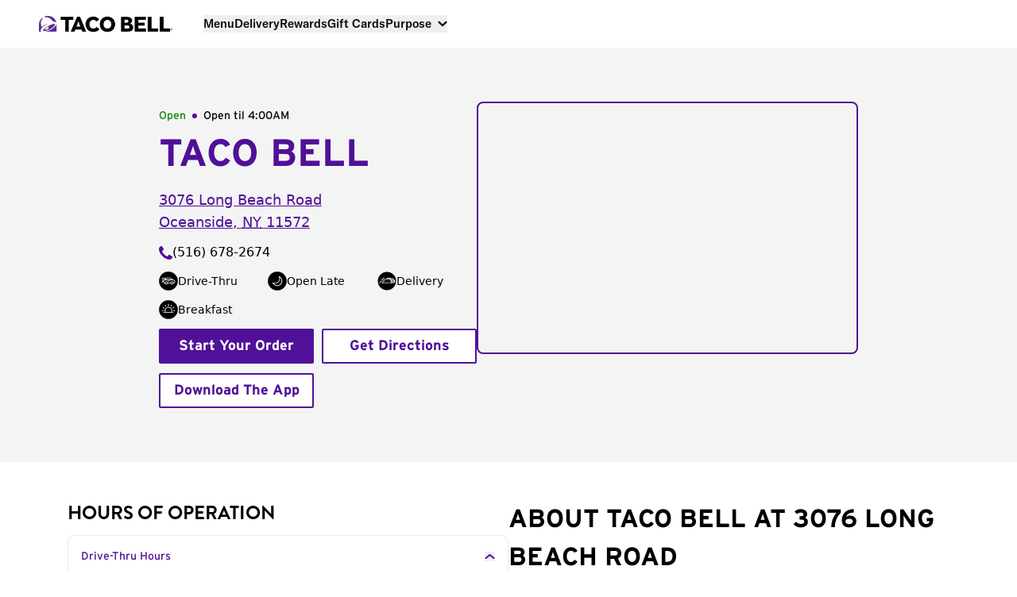

--- FILE ---
content_type: text/html; charset=utf-8
request_url: https://locations.tacobell.com/ny/oceanside/3076-long-beach-road.html
body_size: 29914
content:
<!DOCTYPE html><html lang="en"><head><link rel="stylesheet" href="/assets/static/index-BKVtUWUD.css"/><title>Taco Bell® in Oceanside, NY - 3076 Long Beach Road</title>
    <meta charset="UTF-8"/>
    <meta name="viewport" content="width=device-width, initial-scale=1, maximum-scale=5"/>
    <meta name="title" content="Taco Bell® in Oceanside, NY - 3076 Long Beach Road"/>
<meta name="description" content="Visit your nearby Taco Bell at 3076 Long Beach Road in Oceanside, NY. Order online for restaurant pick-up or delivery!"/>
<meta property="og:title" content="Taco Bell® in Oceanside, NY - 3076 Long Beach Road"/>
<meta property="og:description" content="Visit your nearby Taco Bell at 3076 Long Beach Road in Oceanside, NY. Order online for restaurant pick-up or delivery!"/>
<meta property="og:url" content="https://locations.tacobell.com/ny/oceanside/3076-long-beach-road.html"/>
<link rel="canonical" href="https://locations.tacobell.com/ny/oceanside/3076-long-beach-road.html"/>
<link rel="icon" type="image/x-icon" href="/assets/static/favicon-RMFtPMjp.ico"/>
<meta name="google-site-verification" content="SAwRC16gEYLG-mEA8H9wA4zuhJnmNVAlXoxM4o2KtZU"/>
<meta http-equiv="X-UA-Compatible" content="IE=edge"/>
<link rel="dns-prefetch" href="//www.yext-pixel.com"/>
<link rel="dns-prefetch" href="//a.cdnmktg.com"/>
<link rel="dns-prefetch" href="//a.mktgcdn.com"/>
<link rel="dns-prefetch" href="//dynl.mktgcdn.com"/>
<link rel="dns-prefetch" href="//dynm.mktgcdn.com"/>
<link rel="dns-prefetch" href="//www.google-analytics.com"/>
<meta name="format-detection" content="telephone=no"/>
<meta property="og:type" content="website"/>
<meta property="twitter:card" content="summary"/>
<meta name="geo.position" content="40.63705976846429,-73.6406118616414"/>
<meta name="geo.placename" content="Oceanside,New York"/>
<meta name="geo.region" content="US-NY"/>
    <script data-cfasync="false" src="https://transcend-cdn.com/cm/e7401ac7-ba3d-4dda-8e3b-63475ab9990f/airgap.js"></script>
    <script type="text/plain" class="optanon-category-C0002"> 
        (function() {
          var script = document.createElement('script');
          script.src = "https://www.googletagmanager.com/gtag/js?id=GTM-KSC92BG";
          script.async = true;
          document.head.appendChild(script);
        })();
        window.dataLayer = window.dataLayer || [];
        function gtag(){dataLayer.push(arguments);}
        gtag('js', new Date());
        gtag('config', 'GTM-KSC92BG');
      </script>
<script type="application/ld+json">
  {"@graph":[{"@context":"https://schema.org","@type":"FastFoodRestaurant","@id":"https://locations.tacobell.com/ny/oceanside/3076-long-beach-road","openingHours":["Mo 07:00-04:00","Tu 07:00-04:00","We 07:00-04:00","Th 07:00-04:00","Fr 07:00-05:00","Sa 07:00-05:00","Su 07:00-04:00"],"address":{"@type":"PostalAddress","addressLocality":"Oceanside","addressRegion":"NY","postalCode":"11572","streetAddress":"3076 Long Beach Road","addressCountry":"US"},"brand":{"@type":"Brand","name":"Taco Bell"},"name":"Taco Bell","logo":{"@type":"ImageObject","height":62,"url":"https://a.mktgcdn.com/p/_BNy4OXE7yJD77l64m0y0IPiV3QyVSwSBwrf9-XsdS4/512x62.webp","width":512,"alternateName":"Taco Bell Logo"},"geo":{"@type":"GeoCoordinates","latitude":40.63705976846429,"longitude":-73.6406118616414},"image":{"@type":"ImageObject","height":62,"url":"https://a.mktgcdn.com/p/_BNy4OXE7yJD77l64m0y0IPiV3QyVSwSBwrf9-XsdS4/512x62.webp","width":512,"alternateName":"Taco Bell Logo"},"telephone":"+15166782674","description":"Find your nearby Taco Bell at 3076 Long Beach Road in Oceanside. We're serving all your favorite menu items, from classic tacos and burritos, to new favorites like the Crunchwrap Supreme and Cheesy Gordita Crunch. Order ahead online or on the mobile app for pick up at the restaurant or get it delivered.","url":"https://locations.tacobell.com/ny/oceanside/3076-long-beach-road","servesCuisine":"Fast Food, Mexican, Tacos, Breakfast, Tex-Mex","priceRange":"$","paymentAccepted":"American Express, Cash, Discover, MasterCard, Visa","hasDriveThroughService":true,"hasMap":{"@type":"Map","url":"https://maps.google.com/?cid=11421924644004210022"},"acceptsReservations":false,"amenityFeature":[{"@type":"LocationFeatureSpecification","name":"Drive Thru","value":true},{"@type":"LocationFeatureSpecification","name":"Late Night Hours","value":true},{"@type":"LocationFeatureSpecification","name":"Delivery","value":true},{"@type":"LocationFeatureSpecification","name":"Breakfast","value":true},{"@type":"LocationFeatureSpecification","name":"Online Ordering","value":true}],"parentOrganization":{"@type":"Organization","@id":"https://locations.tacobell.com/#organization","sameAs":["https://www.facebook.com/tacobell","https://www.instagram.com/tacobell/","https://x.com/tacobell","https://www.tiktok.com/@tacobell?","https://www.youtube.com/user/tacobell","https://www.linkedin.com/company/taco-bell/"]},"menu":"https://www.tacobell.com/food?store=001746"},{"@context":"https://schema.org","@type":"Organization","@id":"https://locations.tacobell.com/#organization","name":"Taco Bell","url":"https://locations.tacobell.com/","brand":"Taco Bell","logo":{"@type":"ImageObject","height":62,"url":"https://a.mktgcdn.com/p/_BNy4OXE7yJD77l64m0y0IPiV3QyVSwSBwrf9-XsdS4/512x62.webp","width":512,"alternateName":"Taco Bell Logo"}},{"@context":"https://schema.org","@type":"WebPage","headline":"Taco Bell","description":"Find your nearby Taco Bell at 3076 Long Beach Road in Oceanside. We're serving all your favorite menu items, from classic tacos and burritos, to new favorites like the Crunchwrap Supreme and Cheesy Gordita Crunch. Order ahead online or on the mobile app for pick up at the restaurant or get it delivered.","image":{"@type":"ImageObject","height":62,"url":"https://a.mktgcdn.com/p/_BNy4OXE7yJD77l64m0y0IPiV3QyVSwSBwrf9-XsdS4/512x62.webp","width":512,"alternateName":"Taco Bell Logo"},"url":"https://locations.tacobell.com/ny/oceanside/3076-long-beach-road","breadcrumb":{"@context":"https://schema.org","@type":"BreadcrumbList","itemListElement":[{"@type":"ListItem","position":1,"name":"US Directory","item":"https://locations.tacobell.com/ny/oceanside/3076-long-beach-road"},{"@type":"ListItem","position":2,"name":"NY","item":"https://locations.tacobell.com/ny"},{"@type":"ListItem","position":3,"name":"Oceanside","item":"https://locations.tacobell.com/ny/oceanside"},{"@type":"ListItem","position":4,"name":"Taco Bell","item":"https://locations.tacobell.com/ny/oceanside/3076-long-beach-road"}]}}]}
  </script><script type="module">
        const componentURL = new URL("/assets/client/location.CmyVWk1Z.js", import.meta.url)
        const component = await import(componentURL);

        const renderURL = new URL("/assets/render/_client.BS01Gad2.js", import.meta.url)
        const render = await import(renderURL);

        render.render(
        {
            Page: component.default,
            pageProps: JSON.parse(decodeURIComponent("%7B%22document%22%3A%7B%22__%22%3A%7B%22entityPageSet%22%3A%7B%7D%2C%22name%22%3A%22location%22%7D%2C%22_additionalLayoutComponents%22%3A%5B%22CustomCodeSection%22%5D%2C%22_env%22%3A%7B%22YEXT_PUBLIC_ANALYTICS_API_KEY%22%3A%227473c4183b14f410471fd9e4ebb52e5c%22%2C%22YEXT_PUBLIC_ENVIRONMENT%22%3A%22production%22%2C%22YEXT_PUBLIC_LOCATOR_API_KEY%22%3A%22065dec2e7f94fe7b3712bca7639e97c9%22%2C%22YEXT_PUBLIC_MAPS_API_KEY%22%3A%22AIzaSyDhHGRfKCjXOa_Z13PrqA88d_TOj5UV5DE%22%2C%22YEXT_PUBLIC_NEARBY_API_KEY%22%3A%223e987a34d741a3bb491f69c415af0603%22%2C%22YEXT_PUBLIC_SEARCH_API_KEY%22%3A%22065dec2e7f94fe7b3712bca7639e97c9%22%7D%2C%22_schema%22%3A%7B%22%40context%22%3A%22https%3A%2F%2Fschema.org%22%2C%22%40type%22%3A%22Thing%22%2C%22description%22%3A%22Find%20your%20nearby%20Taco%20Bell%20at%203076%20Long%20Beach%20Road%20in%20Oceanside.%20We're%20serving%20all%20your%20favorite%20menu%20items%2C%20from%20classic%20tacos%20and%20burritos%2C%20to%20new%20favorites%20like%20the%20Crunchwrap%20Supreme%20and%20Cheesy%20Gordita%20Crunch.%20Order%20ahead%20online%20or%20on%20the%20mobile%20app%20for%20pick%20up%20at%20the%20restaurant%20or%20get%20it%20delivered.%22%2C%22name%22%3A%22Taco%20Bell%22%2C%22url%22%3A%22locations.tacobell.com%2Fny%2Foceanside%2F3076-long-beach-road%22%7D%2C%22_site%22%3A%7B%22c_footerAppQR%22%3A%7B%22alternateText%22%3A%22QR%20code%20to%20download%20Taco%20Bell%20App%22%2C%22height%22%3A400%2C%22url%22%3A%22https%3A%2F%2Fa.mktgcdn.com%2Fp%2FOpdc_MAmVVQMFU5Zpuq-iefX2QZDoLmvCgrm4WiEBaI%2F400x400.png%22%2C%22width%22%3A400%7D%2C%22c_footerAppQrLabel%22%3A%22SCAN%20TO%20DOWNLOAD%20TACO%20BELL%20APP!%22%2C%22c_footerAppQrMobileBtn%22%3A%7B%22label%22%3A%22Download%20App%22%2C%22link%22%3A%22https%3A%2F%2Ftacobell.onelink.me%2Fz7Q9%2Ftqqeov33%22%2C%22linkType%22%3A%22OTHER%22%7D%2C%22c_footerAppTitle%22%3A%22Redeem%20exclusive%20rewards%20only%20on%20the%20app.%22%2C%22c_footerCopyright%22%3A%22%C2%A92025%20Taco%20Bell%20IP%20Holder%2C%20LLC.%20All%20Rights%20Reserved.%20TACO%20BELL%2C%20the%20Bell%20logo%2C%20and%20other%20marks%20are%20the%20property%20of%20Taco%20Bell%20IP%20Holder%2C%20LLC.%20All%20other%20trademarks%20are%20the%20property%20of%20their%20respective%20owners.%22%2C%22c_footerDescription%22%3A%22At%20participating%20U.S.%20Taco%20Bell%C2%AE%20locations.%20Contact%20restaurant%20for%20prices%2C%20hours%20%26%20participation%2C%20which%20vary.%20Tax%20extra.%202%2C000%20calories%20a%20day%20used%20for%20general%20nutrition%20advice%2C%20but%20calorie%20needs%20vary.%20Additional%20nutrition%20information%20available%20upon%20request.%22%2C%22c_footerLinks1%22%3A%5B%7B%22label%22%3A%22About%20Us%22%2C%22link%22%3A%22https%3A%2F%2Fwww.tacobell.com%2Fabout-us%22%2C%22linkType%22%3A%22URL%22%7D%2C%7B%22label%22%3A%22Contact%20Us%22%2C%22link%22%3A%22https%3A%2F%2Fwww.tacobell.com%2Fcontact-us%22%2C%22linkType%22%3A%22URL%22%7D%2C%7B%22label%22%3A%22FAQ%22%2C%22link%22%3A%22https%3A%2F%2Fwww.tacobell.com%2Ffaqs%22%2C%22linkType%22%3A%22URL%22%7D%2C%7B%22label%22%3A%22Careers%22%2C%22link%22%3A%22https%3A%2F%2Fwww.tacobell.com%2Fcareers%22%2C%22linkType%22%3A%22URL%22%7D%2C%7B%22label%22%3A%22Taco%20Bell%20Foundation%22%2C%22link%22%3A%22https%3A%2F%2Fwww.tacobellfoundation.org%2F%22%2C%22linkType%22%3A%22URL%22%7D%2C%7B%22label%22%3A%22Franchise%20Info%22%2C%22link%22%3A%22https%3A%2F%2Fwww.tacobell.com%2Ffranchise%22%2C%22linkType%22%3A%22URL%22%7D%2C%7B%22label%22%3A%22Newsroom%22%2C%22link%22%3A%22https%3A%2F%2Fwww.tacobell.com%2Fnewsroom%22%2C%22linkType%22%3A%22URL%22%7D%2C%7B%22label%22%3A%22Blog%22%2C%22link%22%3A%22https%3A%2F%2Fwww.tacobell.com%2Fstories%22%2C%22linkType%22%3A%22URL%22%7D%2C%7B%22label%22%3A%22Gift%20Cards%22%2C%22link%22%3A%22https%3A%2F%2Fwww.tacobell.com%2Fgift-cards%22%2C%22linkType%22%3A%22URL%22%7D%2C%7B%22label%22%3A%22Taco%20Shop%22%2C%22link%22%3A%22https%3A%2F%2Fwww.tacobelltacoshop.com%2F%22%2C%22linkType%22%3A%22URL%22%7D%2C%7B%22label%22%3A%22Taco%20Bell%20Weddings%22%2C%22link%22%3A%22https%3A%2F%2Fwww.tacobellwedding.com%2F%22%2C%22linkType%22%3A%22URL%22%7D%2C%7B%22label%22%3A%22Mobile%20App%22%2C%22link%22%3A%22https%3A%2F%2Fwww.tacobell.com%2Fmobile-app%22%2C%22linkType%22%3A%22URL%22%7D%2C%7B%22label%22%3A%22Offers%20and%20Deals%22%2C%22link%22%3A%22https%3A%2F%2Fwww.tacobell.com%2Foffers-and-deals%22%2C%22linkType%22%3A%22URL%22%7D%2C%7B%22label%22%3A%22Popular%20Links%22%2C%22link%22%3A%22https%3A%2F%2Fwww.tacobell.com%2Fpopular-links%22%2C%22linkType%22%3A%22URL%22%7D%5D%2C%22c_footerLinks2%22%3A%5B%7B%22label%22%3A%22Cookies%20and%20Ads%22%2C%22link%22%3A%22https%3A%2F%2Fwww.tacobell.com%2Flegal%2Fcookie-ads-policy%22%2C%22linkType%22%3A%22URL%22%7D%2C%7B%22label%22%3A%22Privacy%20Policy%22%2C%22link%22%3A%22https%3A%2F%2Fwww.tacobell.com%2Flegal%2Fprivacy-policy%22%2C%22linkType%22%3A%22URL%22%7D%2C%7B%22label%22%3A%22California%20Privacy%20Notice%22%2C%22link%22%3A%22https%3A%2F%2Fwww.tacobell.com%2Flegal%2Fcalifornia-privacy-notice%22%2C%22linkType%22%3A%22URL%22%7D%2C%7B%22label%22%3A%22Terms%20of%20Use%22%2C%22link%22%3A%22https%3A%2F%2Fwww.tacobell.com%2Flegal%2Fterms-of-use%22%2C%22linkType%22%3A%22URL%22%7D%2C%7B%22label%22%3A%22Accessibility%20Statement%22%2C%22link%22%3A%22https%3A%2F%2Fwww.tacobell.com%2Flegal%2Faccessibility-statement%22%2C%22linkType%22%3A%22URL%22%7D%2C%7B%22label%22%3A%22Responsible%20Disclosure%22%2C%22link%22%3A%22https%3A%2F%2Ftacobell.responsibledisclosure.com%2Fhc%2Fen-us%22%2C%22linkType%22%3A%22URL%22%7D%2C%7B%22label%22%3A%22Do%20Not%20Sell%20or%20Share%20My%20Personal%20Information%22%2C%22link%22%3A%22https%3A%2F%2Fprivacyportal-cdn.onetrust.com%2Fdsarwebform%2F94ba57b5-e5fc-4459-a91d-28bc381b6185%2F29f96214-ed04-4d09-bd72-596a314bda4a.html%22%2C%22linkType%22%3A%22URL%22%7D%5D%2C%22c_footerV2Links%22%3A%5B%7B%22callToAction%22%3A%5B%7B%22label%22%3A%22About%20Taco%20Bell%22%2C%22link%22%3A%22https%3A%2F%2Fwww.tacobell.com%2Fabout-us%22%2C%22linkType%22%3A%22URL%22%7D%2C%7B%22label%22%3A%22Purpose%22%2C%22link%22%3A%22https%3A%2F%2Fwww.tacobell.com%2Fpurpose%22%2C%22linkType%22%3A%22URL%22%7D%2C%7B%22label%22%3A%22Nutrition%22%2C%22link%22%3A%22https%3A%2F%2Fwww.tacobell.com%2Fnutrition%2Finfo%22%2C%22linkType%22%3A%22URL%22%7D%2C%7B%22label%22%3A%22Locations%22%2C%22link%22%3A%22https%3A%2F%2Fwww.tacobell.com%2Flocations%22%2C%22linkType%22%3A%22URL%22%7D%2C%7B%22label%22%3A%22Offers%20%26%20Deals%22%2C%22link%22%3A%22https%3A%2F%2Fwww.tacobell.com%2Foffers-and-deals%22%2C%22linkType%22%3A%22URL%22%7D%2C%7B%22label%22%3A%22Newsroom%22%2C%22link%22%3A%22https%3A%2F%2Fwww.tacobell.com%2Fnewsroom%22%2C%22linkType%22%3A%22URL%22%7D%2C%7B%22label%22%3A%22Stories%22%2C%22link%22%3A%22https%3A%2F%2Fwww.tacobell.com%2Fstories%22%2C%22linkType%22%3A%22URL%22%7D%5D%2C%22header%22%3A%22About%20Us%22%7D%2C%7B%22callToAction%22%3A%5B%7B%22label%22%3A%22Mobile%20App%22%2C%22link%22%3A%22https%3A%2F%2Fwww.tacobell.com%2Fmobile-app%22%2C%22linkType%22%3A%22URL%22%7D%2C%7B%22label%22%3A%22Gift%20Cards%22%2C%22link%22%3A%22https%3A%2F%2Fwww.tacobell.com%2Fgift-cards%22%2C%22linkType%22%3A%22URL%22%7D%2C%7B%22label%22%3A%22Rewards%22%2C%22link%22%3A%22https%3A%2F%2Fwww.tacobell.com%2Frewards%22%2C%22linkType%22%3A%22URL%22%7D%2C%7B%22label%22%3A%22Delivery%22%2C%22link%22%3A%22https%3A%2F%2Fwww.tacobell.com%2Fdelivery%22%2C%22linkType%22%3A%22URL%22%7D%2C%7B%22label%22%3A%22Taco%20Shop%22%2C%22link%22%3A%22https%3A%2F%2Fwww.tacobelltacoshop.com%2F%22%2C%22linkType%22%3A%22URL%22%7D%5D%2C%22header%22%3A%22Explore%22%7D%2C%7B%22callToAction%22%3A%5B%7B%22label%22%3A%22Help%20%26%20FAQs%22%2C%22link%22%3A%22https%3A%2F%2Fhelp.tacobell.com%2Fs%2F%22%2C%22linkType%22%3A%22URL%22%7D%2C%7B%22label%22%3A%22Careers%22%2C%22link%22%3A%22https%3A%2F%2Fjobs.tacobell.com%2F%22%2C%22linkType%22%3A%22URL%22%7D%2C%7B%22label%22%3A%22Taco%20Bell%20Foundation%22%2C%22link%22%3A%22https%3A%2F%2Fwww.tacobellfoundation.org%2F%22%2C%22linkType%22%3A%22URL%22%7D%2C%7B%22label%22%3A%22Franchise%20Information%22%2C%22link%22%3A%22https%3A%2F%2Fwww.tacobell.com%2Ffranchise%22%2C%22linkType%22%3A%22URL%22%7D%5D%2C%22header%22%3A%22Contact%20Us%22%7D%5D%2C%22c_headerDesktopLogo%22%3A%7B%22alternateText%22%3A%22Taco%20Bell%20Logo%22%2C%22height%22%3A62%2C%22url%22%3A%22https%3A%2F%2Fa.mktgcdn.com%2Fp%2F_BNy4OXE7yJD77l64m0y0IPiV3QyVSwSBwrf9-XsdS4%2F512x62.webp%22%2C%22width%22%3A512%7D%2C%22c_organizationName%22%3A%22Taco%20Bell%22%2C%22c_reactHeaderLinks%22%3A%5B%7B%22label%22%3A%22Find%20A%20Location%22%2C%22link%22%3A%22https%3A%2F%2Fwww.tacobell.com%2Flocations%22%2C%22linkType%22%3A%22URL%22%7D%2C%7B%22label%22%3A%22View%20Menu%22%2C%22link%22%3A%22https%3A%2F%2Fwww.tacobell.com%2Ffood%22%2C%22linkType%22%3A%22URL%22%7D%5D%2C%22c_reactHeaderLinksV2%22%3A%5B%7B%22label%22%3A%22Menu%22%2C%22link%22%3A%22https%3A%2F%2Fwww.tacobell.com%2Ffood%22%2C%22linkType%22%3A%22URL%22%7D%2C%7B%22label%22%3A%22Delivery%22%2C%22link%22%3A%22https%3A%2F%2Fwww.tacobell.com%2Fdelivery%22%2C%22linkType%22%3A%22URL%22%7D%2C%7B%22label%22%3A%22Rewards%22%2C%22link%22%3A%22https%3A%2F%2Fwww.tacobell.com%2Frewards%22%2C%22linkType%22%3A%22URL%22%7D%2C%7B%22label%22%3A%22Gift%20Cards%22%2C%22link%22%3A%22https%3A%2F%2Fwww.tacobell.com%2Fgift-cards%22%2C%22linkType%22%3A%22URL%22%7D%2C%7B%22label%22%3A%22Purpose%22%2C%22link%22%3A%22https%3A%2F%2Fwww.tacobell.com%2Fpurpose%22%2C%22linkType%22%3A%22URL%22%7D%5D%2C%22c_reactHeaderLinksV3SubNavigation%22%3A%5B%7B%22headerItem%22%3A%22Menu%22%2C%22headerURL%22%3A%22https%3A%2F%2Fwww.tacobell.com%2Ffood%22%7D%2C%7B%22headerItem%22%3A%22Delivery%22%2C%22headerURL%22%3A%22https%3A%2F%2Fwww.tacobell.com%2Fdelivery%22%7D%2C%7B%22headerItem%22%3A%22Rewards%22%2C%22headerURL%22%3A%22https%3A%2F%2Fwww.tacobell.com%2Frewards%22%7D%2C%7B%22headerItem%22%3A%22Gift%20Cards%22%2C%22headerURL%22%3A%22https%3A%2F%2Fwww.tacobell.com%2Fgift-cards%22%7D%2C%7B%22headerItem%22%3A%22Purpose%22%2C%22headerURL%22%3A%22https%3A%2F%2Fwww.tacobell.com%2Fpurpose%22%2C%22subNavigationItems%22%3A%5B%7B%22label%22%3A%22People%22%2C%22link%22%3A%22https%3A%2F%2Fwww.tacobell.com%2Fpurpose%2Fpeople%22%2C%22linkType%22%3A%22URL%22%7D%2C%7B%22label%22%3A%22Planet%22%2C%22link%22%3A%22https%3A%2F%2Fwww.tacobell.com%2Fpurpose%2Fplanet%22%2C%22linkType%22%3A%22URL%22%7D%2C%7B%22label%22%3A%22Food%22%2C%22link%22%3A%22https%3A%2F%2Fwww.tacobell.com%2Fpurpose%2Ffood%22%2C%22linkType%22%3A%22URL%22%7D%5D%7D%5D%2C%22c_reactHeaderV2UserLink%22%3A%22https%3A%2F%2Fwww.tacobell.com%2Flogin%2Fyum%22%2C%22c_reactSidebarLinks%22%3A%5B%7B%22label%22%3A%22Menu%22%2C%22link%22%3A%22https%3A%2F%2Fwww.tacobell.com%2Ffood%22%2C%22linkType%22%3A%22URL%22%7D%2C%7B%22label%22%3A%22Locations%22%2C%22link%22%3A%22https%3A%2F%2Fwww.tacobell.com%2Flocations%22%2C%22linkType%22%3A%22URL%22%7D%2C%7B%22label%22%3A%22Delivery%22%2C%22link%22%3A%22https%3A%2F%2Fwww.tacobell.com%2Fdelivery%22%2C%22linkType%22%3A%22URL%22%7D%2C%7B%22label%22%3A%22Rewards%22%2C%22link%22%3A%22https%3A%2F%2Fwww.tacobell.com%2Frewards%22%2C%22linkType%22%3A%22URL%22%7D%2C%7B%22label%22%3A%22Nutrition%22%2C%22link%22%3A%22https%3A%2F%2Fwww.tacobell.com%2Fnutrition%2Finfo%22%2C%22linkType%22%3A%22URL%22%7D%5D%2C%22c_reactSidebarLinksV2%22%3A%5B%7B%22label%22%3A%22Menu%22%2C%22link%22%3A%22https%3A%2F%2Fwww.tacobell.com%2Ffood%22%2C%22linkType%22%3A%22URL%22%7D%2C%7B%22label%22%3A%22Delivery%22%2C%22link%22%3A%22https%3A%2F%2Fwww.tacobell.com%2Fdelivery%22%2C%22linkType%22%3A%22URL%22%7D%2C%7B%22label%22%3A%22Rewards%22%2C%22link%22%3A%22https%3A%2F%2Fwww.tacobell.com%2Frewards%22%2C%22linkType%22%3A%22URL%22%7D%2C%7B%22label%22%3A%22Gift%20Cards%22%2C%22link%22%3A%22https%3A%2F%2Fwww.tacobell.com%2Fgift-cards%22%2C%22linkType%22%3A%22URL%22%7D%5D%2C%22c_reactSidebarV2AuthLinks%22%3A%5B%7B%22label%22%3A%22Sign%20up%22%2C%22link%22%3A%22https%3A%2F%2Fwww.tacobell.com%2Fregister%2Fyum%22%2C%22linkType%22%3A%22URL%22%7D%2C%7B%22label%22%3A%22Log%20In%22%2C%22link%22%3A%22https%3A%2F%2Fwww.tacobell.com%2Flogin%2Fyum%22%2C%22linkType%22%3A%22URL%22%7D%5D%2C%22c_reactSidebarV2SubLinks%22%3A%5B%7B%22label%22%3A%22Find%20A%20Nearby%20Taco%20Bell%22%2C%22link%22%3A%22https%3A%2F%2Fwww.tacobell.com%2Flocations%22%2C%22linkType%22%3A%22URL%22%7D%2C%7B%22label%22%3A%22Download%20Our%20App%22%2C%22link%22%3A%22https%3A%2F%2Ftacobell.onelink.me%2Fz7Q9%2Ftqqeov33%22%2C%22linkType%22%3A%22URL%22%7D%5D%2C%22c_socialLinks%22%3A%5B%7B%22label%22%3A%22Facebook%22%2C%22link%22%3A%22https%3A%2F%2Fwww.facebook.com%2Ftacobell%22%2C%22linkType%22%3A%22URL%22%7D%2C%7B%22label%22%3A%22Instagram%22%2C%22link%22%3A%22https%3A%2F%2Fwww.instagram.com%2Ftacobell%2F%22%2C%22linkType%22%3A%22URL%22%7D%2C%7B%22label%22%3A%22Twitter%22%2C%22link%22%3A%22https%3A%2F%2Fx.com%2Ftacobell%22%2C%22linkType%22%3A%22URL%22%7D%2C%7B%22label%22%3A%22Tiktok%22%2C%22link%22%3A%22https%3A%2F%2Fwww.tiktok.com%2F%40tacobell%3F%22%2C%22linkType%22%3A%22URL%22%7D%2C%7B%22label%22%3A%22Youtube%22%2C%22link%22%3A%22https%3A%2F%2Fwww.youtube.com%2Fuser%2Ftacobell%22%2C%22linkType%22%3A%22URL%22%7D%2C%7B%22label%22%3A%22LinkedIn%22%2C%22link%22%3A%22https%3A%2F%2Fwww.linkedin.com%2Fcompany%2Ftaco-bell%2F%22%2C%22linkType%22%3A%22URL%22%7D%5D%2C%22c_socialLinksTitle%22%3A%22Stay%20Connected%22%2C%22id%22%3A%22site-entity%22%2C%22meta%22%3A%7B%22entityType%22%3A%7B%22id%22%3A%22ce_site%22%2C%22uid%22%3A144850%7D%2C%22locale%22%3A%22en%22%7D%2C%22uid%22%3A1080026049%7D%2C%22_yext%22%3A%7B%22contentDeliveryAPIDomain%22%3A%22https%3A%2F%2Fcdn.yextapis.com%22%2C%22managementAPIDomain%22%3A%22https%3A%2F%2Fapi.yext.com%22%2C%22platformDomain%22%3A%22https%3A%2F%2Fwww.yext.com%22%7D%2C%22address%22%3A%7B%22city%22%3A%22Oceanside%22%2C%22countryCode%22%3A%22US%22%2C%22line1%22%3A%223076%20Long%20Beach%20Road%22%2C%22localizedCountryName%22%3A%22United%20States%22%2C%22localizedRegionName%22%3A%22New%20York%22%2C%22postalCode%22%3A%2211572%22%2C%22region%22%3A%22NY%22%7D%2C%22businessId%22%3A1265594%2C%22c_alertBanner%22%3A%7B%22headingLine%22%3A%22Happy%20Thanksgiving!%22%2C%22subTextField%22%3A%7B%22markdown%22%3A%22Most%20Taco%20Bells%20are%20closed%20today%3B%20check%20store%20hours%20below.%22%7D%7D%2C%22c_amenities%22%3A%5B%22DRIVE_THRU%22%2C%22LATE_NIGHT_HOURS%22%2C%22DELIVERY%22%2C%22BREAKFAST%22%2C%22ONLINE_ORDERING%22%5D%2C%22c_driveThruHours%22%3A%7B%22friday%22%3A%7B%22openIntervals%22%3A%5B%7B%22end%22%3A%2205%3A00%22%2C%22start%22%3A%2207%3A00%22%7D%5D%7D%2C%22monday%22%3A%7B%22openIntervals%22%3A%5B%7B%22end%22%3A%2204%3A00%22%2C%22start%22%3A%2207%3A00%22%7D%5D%7D%2C%22saturday%22%3A%7B%22openIntervals%22%3A%5B%7B%22end%22%3A%2205%3A00%22%2C%22start%22%3A%2207%3A00%22%7D%5D%7D%2C%22sunday%22%3A%7B%22openIntervals%22%3A%5B%7B%22end%22%3A%2204%3A00%22%2C%22start%22%3A%2207%3A00%22%7D%5D%7D%2C%22thursday%22%3A%7B%22openIntervals%22%3A%5B%7B%22end%22%3A%2204%3A00%22%2C%22start%22%3A%2207%3A00%22%7D%5D%7D%2C%22tuesday%22%3A%7B%22openIntervals%22%3A%5B%7B%22end%22%3A%2204%3A00%22%2C%22start%22%3A%2207%3A00%22%7D%5D%7D%2C%22wednesday%22%3A%7B%22openIntervals%22%3A%5B%7B%22end%22%3A%2204%3A00%22%2C%22start%22%3A%2207%3A00%22%7D%5D%7D%7D%2C%22c_googleMyBusinessProfileURL%22%3A%22https%3A%2F%2Fmaps.google.com%2F%3Fcid%3D11421924644004210022%22%2C%22c_intentPageLink%22%3A%5B%7B%22name%22%3A%22Breakfast%22%2C%22slug%22%3A%22ny%2Foceanside%2F3076-long-beach-road%2Fbreakfast%22%7D%2C%7B%22name%22%3A%22Lunch%22%2C%22slug%22%3A%22ny%2Foceanside%2F3076-long-beach-road%2Flunch%22%7D%2C%7B%22name%22%3A%22Dinner%22%2C%22slug%22%3A%22ny%2Foceanside%2F3076-long-beach-road%2Fdinner%22%7D%2C%7B%22name%22%3A%22Restaurant%22%2C%22slug%22%3A%22ny%2Foceanside%2F3076-long-beach-road%2Frestaurant%22%7D%2C%7B%22name%22%3A%22Takeout%22%2C%22slug%22%3A%22ny%2Foceanside%2F3076-long-beach-road%2Ftakeout%22%7D%2C%7B%22name%22%3A%22Fast%20Food%22%2C%22slug%22%3A%22ny%2Foceanside%2F3076-long-beach-road%2Ffast-food%22%7D%5D%2C%22c_reactAboutDescription%22%3A%7B%22markdown%22%3A%22Find%20your%20nearby%20Taco%20Bell%20at%203076%20Long%20Beach%20Road%20in%20Oceanside%2C%20NY.%20We're%20serving%20all%20your%20favorite%20menu%20items%2C%20from%20classic%C2%A0%5Btacos%5D(https%3A%2F%2Fwww.tacobell.com%2Ffood%2Ftacos%3Fstore%3D001746)%2C%20%5Bburritos%5D(https%3A%2F%2Fwww.tacobell.com%2Ffood%2Fburritos%3Fstore%3D001746)%2C%20%5Bquesadillas%5D(https%3A%2F%2Fwww.tacobell.com%2Ffood%2Fquesadillas%3Fstore%3D001746)%20and%20%5Bnachos%5D(https%3A%2F%2Fwww.tacobell.com%2Ffood%2Fnachos%3Fstore%3D001746)%C2%A0to%20newer%20favorites%20like%20the%20%5BMexican%20Pizza%5D(https%3A%2F%2Fwww.tacobell.com%2Ffood%2Fspecialties%2Fmexican-pizza%3Fstore%3D001746)%2C%C2%A0%5BCrunchwrap%20Supreme%C2%AE%5D(https%3A%2F%2Fwww.tacobell.com%2Ffood%2Fspecialties%2Fcrunchwrap-supreme%3Fstore%3D001746)%C2%A0and%C2%A0%5BCheesy%20Gordita%20Crunch%5D(https%3A%2F%2Fwww.tacobell.com%2Ffood%2Fspecialties%2Fcheesy-gordita-crunch%3Fstore%3D001746).%20Our%C2%A0%5BLuxe%20Value%20Menu%5D(https%3A%2F%2Fwww.tacobell.com%2Ffood%2Fluxe-value-menu%3Fstore%3D001746)%C2%A0features%20great%20value%20items%20like%20the%C2%A0%5BCheesy%20Bean%20and%20Rice%20Burrito%5D(https%3A%2F%2Fwww.tacobell.com%2Ffood%2Fcravings-value-menu%2Fcheesy-bean-and-rice-burrito%3Fstore%3D001746)%20and%20the%20%5BSpicy%20Potato%20Soft%20Taco%5D(https%3A%2F%2Fwww.tacobell.com%2Ffood%2Fcravings-value-menu%2Fspicy-potato-soft-taco%3Fstore%3D001746).%20Our%20%5BCantina%20Chicken%20Menu%5D(https%3A%2F%2Fwww.tacobell.com%2Ffood%2Fcantina-chicken-menu%3Fstore%3D001746)%20has%20your%20daytime%20cravings%20covered%20with%20the%20%5BCantina%20Chicken%20Crispy%20Taco%5D(https%3A%2F%2Fwww.tacobell.com%2Ffood%2Fdeals-and-combos%2Fcantina-chicken-crispy-taco%3Fstore%3D001746)%20and%20the%20%5BCantina%20Chicken%20Bowl%5D(https%3A%2F%2Fwww.tacobell.com%2Ffood%2Fdeals-and-combos%2Fcantina-chicken-bowl%3Fstore%3D001746).%20If%20you're%20looking%20for%C2%A0%5Bfast%20food%5D(https%3A%2F%2Flocations.tacobell.com%2F%2Ffast-food.html)%C2%A0close%20to%20the%20Oceanside%20area%2C%20stop%20by%20Taco%20Bell%20today.%22%7D%2C%22c_reactAboutSectionTitle%22%3A%22ABOUT%20TACO%20BELL%20AT%203076%20Long%20Beach%20Road%22%2C%22c_reactAdditionalInfoItems%22%3A%5B%7B%22cTA%22%3A%7B%22label%22%3A%22SEE%20OPEN%20POSITIONS%22%2C%22link%22%3A%22https%3A%2F%2Fjobs.tacobell.com%2F%22%2C%22linkType%22%3A%22URL%22%7D%2C%22description%22%3A%22Working%20for%20Taco%20Bell%20just%20hits%20different.%20Join%20our%20family%20today.%22%2C%22photo%22%3A%7B%22alternateText%22%3A%22Now%20Hiring%22%2C%22height%22%3A293%2C%22url%22%3A%22http%3A%2F%2Fa.mktgcdn.com%2Fp%2FtMAz1k_gZPvyYqRyOlpOplOEX7UE3Mj4uU7yvpteTCA%2F400x293.jpg%22%2C%22width%22%3A400%7D%2C%22termsPopUp%22%3A%7B%22markdown%22%3A%22For%20corporate%20and%20franchise%20locations.%20Franchisees%20and%20licensees%20are%20independent%20business%20owners%20and%20employers%20and%20are%20responsible%20for%20their%20own%20employment%20practices%20and%20benefits.%22%7D%2C%22title%22%3A%22WE'RE%20HIRING%22%7D%5D%2C%22c_reactCravingSectionSubtitle%22%3A%7B%22markdown%22%3A%22Check%20out%20our%20menu%20and%20explore%20categories%20like%20tacos%2C%20burritos%2C%20nachos%20and%20quesadillas.%22%7D%2C%22c_reactCravingSectionTitle%22%3A%22CRAVING%20TACO%20BELL%3F%22%2C%22c_reactCravingSectionViewMenuCTA%22%3A%7B%22label%22%3A%22VIEW%20MENU%22%2C%22link%22%3A%22https%3A%2F%2Fwww.tacobell.com%2Ffood%3Fstore%3D001746%22%2C%22linkType%22%3A%22URL%22%7D%2C%22c_reactCravingTacoBellItems%22%3A%5B%7B%22cTA%22%3A%7B%22label%22%3A%22ORDER%20NOW%22%2C%22link%22%3A%22https%3A%2F%2Fwww.tacobell.com%2Ffood%2Ftacos%3Fstore%3D001746%22%2C%22linkType%22%3A%22URL%22%7D%2C%22description%22%3A%22Go%20soft%20or%20keep%20it%20crunchy.%20Or%20both.%22%2C%22photo%22%3A%7B%22alternateText%22%3A%22Crunchy%20Taco%22%2C%22height%22%3A200%2C%22url%22%3A%22https%3A%2F%2Fa.mktgcdn.com%2Fp%2FpU2gFAl3CNKI57vwP8-zkJO7cAduiBPMka8esP2zBr4%2F200x200.png%22%2C%22width%22%3A200%7D%2C%22title%22%3A%22TACOS%22%7D%2C%7B%22cTA%22%3A%7B%22label%22%3A%22ORDER%20NOW%22%2C%22link%22%3A%22https%3A%2F%2Fwww.tacobell.com%2Ffood%2Fburritos%3Fstore%3D001746%22%2C%22linkType%22%3A%22URL%22%7D%2C%22description%22%3A%22Get%20wrapped%20up%20in%20one%20of%20our%20classic%20burritos.%22%2C%22photo%22%3A%7B%22alternateText%22%3A%22Burrito%20Supreme%22%2C%22height%22%3A200%2C%22url%22%3A%22https%3A%2F%2Fa.mktgcdn.com%2Fp%2F5OSPzYkjzJMGgeiT7LlyXBErpFwrGCiIE7iBlfpOK6Q%2F200x200.png%22%2C%22width%22%3A200%7D%2C%22title%22%3A%22BURRITOS%22%7D%2C%7B%22cTA%22%3A%7B%22label%22%3A%22ORDER%20NOW%22%2C%22link%22%3A%22https%3A%2F%2Fwww.tacobell.com%2Ffood%2Fquesadillas%3Fstore%3D001746%22%2C%22linkType%22%3A%22URL%22%7D%2C%22description%22%3A%22Perfect%20your%20cheese-pull%20with%20one%20of%20our%20quesadillas.%22%2C%22photo%22%3A%7B%22alternateText%22%3A%22Steak%20Quesadilla%22%2C%22height%22%3A200%2C%22url%22%3A%22https%3A%2F%2Fa.mktgcdn.com%2Fp%2Fy5g2JkheJAnW4fmGAsyFdzfKrfcVxifGlvKUOTYpAdc%2F200x200.png%22%2C%22width%22%3A200%7D%2C%22title%22%3A%22QUESADILLAS%22%7D%2C%7B%22cTA%22%3A%7B%22label%22%3A%22ORDER%20NOW%22%2C%22link%22%3A%22https%3A%2F%2Fwww.tacobell.com%2Ffood%2Fnachos%3Fstore%3D001746%22%2C%22linkType%22%3A%22URL%22%7D%2C%22description%22%3A%22Tortilla%20chips%2C%20Nacho%20Cheese%20Sauce%20and%20all%20your%20favorite%20toppings.%20Dip%20in.%22%2C%22photo%22%3A%7B%22alternateText%22%3A%22Nacho%20Bell%22%2C%22height%22%3A200%2C%22url%22%3A%22https%3A%2F%2Fa.mktgcdn.com%2Fp%2FJgssrT815CdIItNyuJq8CKFgEoN89pc25jZPSG0suTY%2F200x200.png%22%2C%22width%22%3A200%7D%2C%22title%22%3A%22NACHOS%22%7D%2C%7B%22cTA%22%3A%7B%22label%22%3A%22ORDER%20NOW%22%2C%22link%22%3A%22https%3A%2F%2Fwww.tacobell.com%2Ffood%2Fdeals-and-combos%3Fstore%3D001746%22%2C%22linkType%22%3A%22URL%22%7D%2C%22description%22%3A%22Get%20your%20favorite%20menu%20items%20plus%20a%20drink%20with%20one%20of%20our%20combos%20or%20Luxe%20Boxes.%22%2C%22photo%22%3A%7B%22alternateText%22%3A%22Crunch%20Wrap%20Supreme%22%2C%22height%22%3A200%2C%22url%22%3A%22https%3A%2F%2Fa.mktgcdn.com%2Fp%2F-bE71RPLL7HNjAh4ZuCGM2U4BykGTNHONOvnfZvDmNE%2F200x200.png%22%2C%22width%22%3A200%7D%2C%22title%22%3A%22COMBOS%20%26%20BOXES%22%7D%2C%7B%22cTA%22%3A%7B%22label%22%3A%22ORDER%20NOW%22%2C%22link%22%3A%22https%3A%2F%2Fwww.tacobell.com%2Ffood%2Fspecialties%3Fstore%3D001746%22%2C%22linkType%22%3A%22URL%22%7D%2C%22description%22%3A%22The%20Taco%20Bell%20menu%20items%20you%20won%E2%80%99t%20find%20anywhere%20else.%22%2C%22photo%22%3A%7B%22alternateText%22%3A%22Mexican%20Pizza%22%2C%22height%22%3A200%2C%22url%22%3A%22https%3A%2F%2Fa.mktgcdn.com%2Fp%2F5TAUvmojJxU9Lk5LPRLt3dyzMTWGCq33p7qUTr32_7Q%2F200x200.png%22%2C%22width%22%3A200%7D%2C%22title%22%3A%22SPECIALTIES%22%7D%2C%7B%22cTA%22%3A%7B%22label%22%3A%22ORDER%20NOW%22%2C%22link%22%3A%22https%3A%2F%2Fwww.tacobell.com%2Ffood%2Fluxe-value-menu%3Fstore%3D001746%22%2C%22linkType%22%3A%22URL%22%7D%2C%22description%22%3A%22The%20new%20Luxe%20Value%20Menu%20brings%2010%20favorites%2C%20each%20%243%20or%20less.%22%2C%22photo%22%3A%7B%22alternateText%22%3A%22Stacker%22%2C%22height%22%3A200%2C%22url%22%3A%22https%3A%2F%2Fa.mktgcdn.com%2Fp%2F7WBC-KfMf_ZisNAQFRzRQoCS0WeDcKi2aji7h5_EVkQ%2F200x200.png%22%2C%22width%22%3A200%7D%2C%22title%22%3A%22LUXE%20VALUE%20MENU%22%7D%2C%7B%22cTA%22%3A%7B%22label%22%3A%22ORDER%20NOW%22%2C%22link%22%3A%22https%3A%2F%2Fwww.tacobell.com%2Ffood%2Fcantina-chicken-menu%3Fstore%3D001746%22%2C%22linkType%22%3A%22URL%22%7D%2C%22description%22%3A%22Enjoy%20our%20marinated%2C%20slow-roasted%20chicken.%22%2C%22photo%22%3A%7B%22alternateText%22%3A%22Cantina%20Chicken%20Bowl%22%2C%22height%22%3A200%2C%22url%22%3A%22https%3A%2F%2Fa.mktgcdn.com%2Fp%2FK977bnUDWWzPTOvB0tDZRz1Uma2zQVZSc6KGxUW1z9w%2F200x200.png%22%2C%22width%22%3A200%7D%2C%22title%22%3A%22CANTINA%20CHICKEN%20MENU%22%7D%5D%2C%22c_reactHeroCTA1%22%3A%7B%22label%22%3A%22Start%20Your%20Order%22%2C%22link%22%3A%22https%3A%2F%2Fwww.tacobell.com%2Ffood%3Fstore%3D001746%22%2C%22linkType%22%3A%22URL%22%7D%2C%22c_reactHeroCTA3%22%3A%7B%22label%22%3A%22Download%20The%20App%22%2C%22link%22%3A%22https%3A%2F%2Ftacobell.onelink.me%2Fz7Q9%2Ftqqeov33%22%2C%22linkType%22%3A%22URL%22%7D%2C%22c_reactIntentLinksSectionDescription%22%3A%22Learn%20more%20about%20what%20Taco%20Bell%20has%20to%20offer.%22%2C%22c_reactIntentLinksSectionTitle%22%3A%22WANT%20MORE%3F%22%2C%22c_reactMetaDescription%22%3A%22Visit%20your%20nearby%20Taco%20Bell%20at%203076%20Long%20Beach%20Road%20in%20Oceanside%2C%20NY.%20Order%20online%20for%20restaurant%20pick-up%20or%20delivery!%22%2C%22c_reactMetaTitle%22%3A%22Taco%20Bell%C2%AE%20in%20Oceanside%2C%20NY%20-%203076%20Long%20Beach%20Road%22%2C%22c_reactOtherLocationsCTA%22%3A%7B%22label%22%3A%22VIEW%20ALL%20LOCATIONS%22%2C%22link%22%3A%22https%3A%2F%2Flocations.tacobell.com%2Findex.html%22%2C%22linkType%22%3A%22URL%22%7D%2C%22c_reactOtherLocationsSubtitle%22%3A%22FIND%20A%20DIFFERENT%20LOCATION%22%2C%22c_reactOtherLocationsTitle%22%3A%22OTHER%20NEARBY%20RESTAURANTS%22%2C%22c_sectionTextList%22%3A%5B%7B%22sectionDescription%22%3A%5B%22Learn%20more%20about%20Taco%20Bell%20Rewards%22%5D%2C%22sectionLink%22%3A%5B%22https%3A%2F%2Fwww.tacobell.com%2Frewards%22%5D%2C%22sectionTitle%22%3A%5B%22Rewards%22%5D%7D%2C%7B%22sectionDescription%22%3A%5B%22Learn%20more%20about%20Happier%20Hour%22%5D%2C%22sectionLink%22%3A%5B%22https%3A%2F%2Fwww.tacobell.com%2Fpromotions%2Fhappier-hour%22%5D%2C%22sectionTitle%22%3A%5B%22Happier%20Hour%22%5D%7D%2C%7B%22sectionDescription%22%3A%5B%22Get%20Taco%20Bell%20offers%20and%20deals%22%5D%2C%22sectionLink%22%3A%5B%22https%3A%2F%2Fwww.tacobell.com%2Foffers-and-deals%22%5D%2C%22sectionTitle%22%3A%5B%22Offers%22%5D%7D%5D%2C%22c_storeHours%22%3A%7B%22friday%22%3A%7B%22openIntervals%22%3A%5B%7B%22end%22%3A%2200%3A00%22%2C%22start%22%3A%2207%3A00%22%7D%5D%7D%2C%22monday%22%3A%7B%22openIntervals%22%3A%5B%7B%22end%22%3A%2200%3A00%22%2C%22start%22%3A%2207%3A00%22%7D%5D%7D%2C%22saturday%22%3A%7B%22openIntervals%22%3A%5B%7B%22end%22%3A%2200%3A00%22%2C%22start%22%3A%2207%3A00%22%7D%5D%7D%2C%22sunday%22%3A%7B%22openIntervals%22%3A%5B%7B%22end%22%3A%2200%3A00%22%2C%22start%22%3A%2207%3A00%22%7D%5D%7D%2C%22thursday%22%3A%7B%22openIntervals%22%3A%5B%7B%22end%22%3A%2200%3A00%22%2C%22start%22%3A%2207%3A00%22%7D%5D%7D%2C%22tuesday%22%3A%7B%22openIntervals%22%3A%5B%7B%22end%22%3A%2200%3A00%22%2C%22start%22%3A%2207%3A00%22%7D%5D%7D%2C%22wednesday%22%3A%7B%22openIntervals%22%3A%5B%7B%22end%22%3A%2200%3A00%22%2C%22start%22%3A%2207%3A00%22%7D%5D%7D%7D%2C%22c_storeNumber%22%3A%22001746%22%2C%22description%22%3A%22Find%20your%20nearby%20Taco%20Bell%20at%203076%20Long%20Beach%20Road%20in%20Oceanside.%20We're%20serving%20all%20your%20favorite%20menu%20items%2C%20from%20classic%20tacos%20and%20burritos%2C%20to%20new%20favorites%20like%20the%20Crunchwrap%20Supreme%20and%20Cheesy%20Gordita%20Crunch.%20Order%20ahead%20online%20or%20on%20the%20mobile%20app%20for%20pick%20up%20at%20the%20restaurant%20or%20get%20it%20delivered.%22%2C%22dm_directoryParents_us_directory%22%3A%5B%7B%22meta%22%3A%7B%22entityType%22%3A%7B%22id%22%3A%22ce_root%22%2C%22uid%22%3A144826%7D%2C%22locale%22%3A%22en%22%7D%2C%22name%22%3A%22US%20Directory%22%2C%22slug%22%3A%22index.html%22%7D%2C%7B%22c_addressRegionDisplayName%22%3A%22New%20York%22%2C%22meta%22%3A%7B%22entityType%22%3A%7B%22id%22%3A%22ce_state%22%2C%22uid%22%3A144827%7D%2C%22locale%22%3A%22en%22%7D%2C%22name%22%3A%22NY%22%2C%22slug%22%3A%22ny%22%7D%2C%7B%22c_addressRegionDisplayName%22%3A%22New%20York%22%2C%22meta%22%3A%7B%22entityType%22%3A%7B%22id%22%3A%22ce_city%22%2C%22uid%22%3A144828%7D%2C%22locale%22%3A%22en%22%7D%2C%22name%22%3A%22Oceanside%22%2C%22slug%22%3A%22ny%2Foceanside%22%7D%2C%7B%22name%22%3A%22Taco%20Bell%22%2C%22slug%22%3A%22%22%7D%5D%2C%22geocodedCoordinate%22%3A%7B%22latitude%22%3A40.6370597%2C%22longitude%22%3A-73.6406123%7D%2C%22hours%22%3A%7B%22friday%22%3A%7B%22openIntervals%22%3A%5B%7B%22end%22%3A%2205%3A00%22%2C%22start%22%3A%2207%3A00%22%7D%5D%7D%2C%22monday%22%3A%7B%22openIntervals%22%3A%5B%7B%22end%22%3A%2204%3A00%22%2C%22start%22%3A%2207%3A00%22%7D%5D%7D%2C%22saturday%22%3A%7B%22openIntervals%22%3A%5B%7B%22end%22%3A%2205%3A00%22%2C%22start%22%3A%2207%3A00%22%7D%5D%7D%2C%22sunday%22%3A%7B%22openIntervals%22%3A%5B%7B%22end%22%3A%2204%3A00%22%2C%22start%22%3A%2207%3A00%22%7D%5D%7D%2C%22thursday%22%3A%7B%22openIntervals%22%3A%5B%7B%22end%22%3A%2204%3A00%22%2C%22start%22%3A%2207%3A00%22%7D%5D%7D%2C%22tuesday%22%3A%7B%22openIntervals%22%3A%5B%7B%22end%22%3A%2204%3A00%22%2C%22start%22%3A%2207%3A00%22%7D%5D%7D%2C%22wednesday%22%3A%7B%22openIntervals%22%3A%5B%7B%22end%22%3A%2204%3A00%22%2C%22start%22%3A%2207%3A00%22%7D%5D%7D%7D%2C%22id%22%3A%22282954%22%2C%22locale%22%3A%22en%22%2C%22mainPhone%22%3A%22%2B15166782674%22%2C%22meta%22%3A%7B%22entityType%22%3A%7B%22id%22%3A%22location%22%2C%22uid%22%3A0%7D%2C%22locale%22%3A%22en%22%7D%2C%22name%22%3A%22Taco%20Bell%22%2C%22paymentOptions%22%3A%5B%22American%20Express%22%2C%22Cash%22%2C%22Discover%22%2C%22MasterCard%22%2C%22Visa%22%5D%2C%22photoGallery%22%3A%5B%7B%22image%22%3A%7B%22height%22%3A300%2C%22url%22%3A%22http%3A%2F%2Fa.mktgcdn.com%2Fp%2F1IRHv8nH6oD-3X65wBN7GQyhIXXWSNPbRO69r_rfYYs%2F300x300.jpg%22%2C%22width%22%3A300%7D%7D%2C%7B%22image%22%3A%7B%22height%22%3A300%2C%22url%22%3A%22http%3A%2F%2Fa.mktgcdn.com%2Fp%2F5A1j-54qNC8PiC7lantlZOW17QBdg2uGs_iZk-LKjeQ%2F300x300.jpg%22%2C%22width%22%3A300%7D%7D%2C%7B%22image%22%3A%7B%22height%22%3A300%2C%22url%22%3A%22http%3A%2F%2Fa.mktgcdn.com%2Fp%2FxV_-5M7tlCoyY67L-OJIWA9pBRRKaT-ijs_WOo3bju8%2F300x300.jpg%22%2C%22width%22%3A300%7D%7D%2C%7B%22image%22%3A%7B%22height%22%3A300%2C%22url%22%3A%22http%3A%2F%2Fa.mktgcdn.com%2Fp%2FEQ6sgyyMuGDWspGp1GpTg7TQ0IBauW4XEeV-fN2SeDw%2F300x300.jpg%22%2C%22width%22%3A300%7D%7D%2C%7B%22image%22%3A%7B%22height%22%3A300%2C%22url%22%3A%22http%3A%2F%2Fa.mktgcdn.com%2Fp%2FyBX0M7nEann71lenZ2uqzmjVJNhauNf_JW_EFtT2-QI%2F300x300.jpg%22%2C%22width%22%3A300%7D%7D%2C%7B%22image%22%3A%7B%22height%22%3A300%2C%22url%22%3A%22http%3A%2F%2Fa.mktgcdn.com%2Fp%2F-pXA3Ni3Rfg1xCQsE3xPCSHXaAOM9OowZx_5OCXhCKI%2F300x300.jpg%22%2C%22width%22%3A300%7D%7D%2C%7B%22image%22%3A%7B%22height%22%3A300%2C%22url%22%3A%22http%3A%2F%2Fa.mktgcdn.com%2Fp%2FaKMfEFpVrMAdrJMw2b8-7JQmdpdel-DrHSMyZNJlFp4%2F300x300.jpg%22%2C%22width%22%3A300%7D%7D%5D%2C%22services%22%3A%5B%22Online%20Ordering%22%5D%2C%22siteDomain%22%3A%22locations.tacobell.com%22%2C%22siteId%22%3A150084%2C%22siteInternalHostName%22%3A%22locations.tacobell.com%22%2C%22slug%22%3A%22ny%2Foceanside%2F3076-long-beach-road%22%2C%22timezone%22%3A%22America%2FNew_York%22%2C%22uid%22%3A6144348%2C%22yextDisplayCoordinate%22%3A%7B%22latitude%22%3A40.63705976846429%2C%22longitude%22%3A-73.6406118616414%7D%2C%22dm_directoryParents%22%3A%5B%7B%22meta%22%3A%7B%22entityType%22%3A%7B%22id%22%3A%22ce_root%22%2C%22uid%22%3A144826%7D%2C%22locale%22%3A%22en%22%7D%2C%22name%22%3A%22US%20Directory%22%2C%22slug%22%3A%22index.html%22%7D%2C%7B%22c_addressRegionDisplayName%22%3A%22New%20York%22%2C%22meta%22%3A%7B%22entityType%22%3A%7B%22id%22%3A%22ce_state%22%2C%22uid%22%3A144827%7D%2C%22locale%22%3A%22en%22%7D%2C%22name%22%3A%22NY%22%2C%22slug%22%3A%22ny%22%7D%2C%7B%22c_addressRegionDisplayName%22%3A%22New%20York%22%2C%22meta%22%3A%7B%22entityType%22%3A%7B%22id%22%3A%22ce_city%22%2C%22uid%22%3A144828%7D%2C%22locale%22%3A%22en%22%7D%2C%22name%22%3A%22Oceanside%22%2C%22slug%22%3A%22ny%2Foceanside%22%7D%2C%7B%22name%22%3A%22Taco%20Bell%22%2C%22slug%22%3A%22%22%7D%5D%7D%2C%22__meta%22%3A%7B%22mode%22%3A%22production%22%7D%2C%22path%22%3A%22ny%2Foceanside%2F3076-long-beach-road.html%22%2C%22relativePrefixToRoot%22%3A%22..%2F..%2F%22%7D")),
        }
        );
    </script><script>var IS_PRODUCTION = true;var PRODUCTION_DOMAINS = JSON.parse("{\"primary\":\"locations.tacobell.com\",\"aliases\":[]}");</script></head>
    <body>
      <div id="reactele"><div class="hidden">
    <!-- Google Tag Manager (noscript) -->
    <noscript><iframe src="https://www.googletagmanager.com/ns.html?id=GTM-KSC92BG" height="0" width="0" style="display:none;visibility:hidden"></iframe></noscript>
    <!-- End Google Tag Manager (noscript) -->
  </div><div class="min-h-screen"><header class="justify-between bg-white z-[100] w-full top-0  xl:mx-[25px] xl:w-[unset] md:h-[60px] flex items-center px-6" data-headlessui-state=""><div class="header-container flex justify-between pr-6 md:pr-0"><div class="flex py-3.5 md:py-0"><div class="flex flex-shrink-0 items-center md:mr-[39px]"><img class="block md:hidden" src="data:image/svg+xml,%3c?xml%20version=&#39;1.0&#39;%20encoding=&#39;utf-8&#39;?%3e%3c!--%20Generator:%20Adobe%20Illustrator%2014.0.0,%20SVG%20Export%20Plug-In%20.%20SVG%20Version:%206.00%20Build%2043363)%20--%3e%3c!DOCTYPE%20svg%20PUBLIC%20&#39;-//W3C//DTD%20SVG%201.1//EN&#39;%20&#39;http://www.w3.org/Graphics/SVG/1.1/DTD/svg11.dtd&#39;%3e%3csvg%20version=&#39;1.1&#39;%20id=&#39;Layer_1&#39;%20xmlns=&#39;http://www.w3.org/2000/svg&#39;%20xmlns:xlink=&#39;http://www.w3.org/1999/xlink&#39;%20x=&#39;0px&#39;%20y=&#39;0px&#39;%20width=&#39;612px&#39;%20height=&#39;612px&#39;%20viewBox=&#39;0%20-1.75%20612%20612&#39;%20enable-background=&#39;new%200%20-1.75%20612%20612&#39;%20xml:space=&#39;preserve&#39;%3e%3cg%3e%3cpath%20fill=&#39;%23FFFFFF&#39;%20d=&#39;M613.1,330.862c0-169.417-136.705-306.123-305.877-306.123C138.049,24.739,1.1,161.445,1.1,330.862l0,0%20V569.12c0,5.614,4.149,9.765,9.765,9.765h592.226c5.615,0,9.765-4.15,9.765-9.765L613.1,330.862L613.1,330.862z&#39;/%3e%3cpath%20fill=&#39;%2368298C&#39;%20d=&#39;M550.362,320.12c-10.497-26.12-99.355-6.346-224.344,60.053%20C204.693,445.107,132.923,520.54,144.152,542.999c11.229,23.923,135.973,7.079,236.305-48.579%20C516.674,419.72,563.789,351.855,550.362,320.12&#39;/%3e%3cpath%20fill=&#39;%23FFFFFF&#39;%20d=&#39;M258.399,507.847c-21.238,0.731-41.012-7.813-54.926-21.971c28.317-28.317,70.55-60.053,122.059-87.394%20c4.882,9.765,7.811,20.506,7.811,31.734C333.831,471.717,300.875,506.382,258.399,507.847&#39;/%3e%3cpath%20fill=&#39;%2368298C&#39;%20d=&#39;M66.768,563.505c5.614,5.615,10.497,9.765,24.655,14.891l3.418,1.465H11.597%20c-5.615,0-9.765-4.15-9.765-9.765V331.838l0,0c0-102.284,50.043-193.096,127.673-248.999l0,0l-3.418,4.15%20c-8.544,10.497-7.079,20.506-2.197,33.933c3.417,9.276-6.347,19.041-11.961,24.655c-21.971,24.656-44.43,57.124-46.626,114.247%20c-2.197,52.241,13.426,98.623,18.309,123.279c5.615,26.12,6.347,34.665,7.079,39.548c19.774-16.845,41.012-33.201,62.006-47.848%20c34.665-22.459,62.005-39.547,86.662-52.241c54.926-29.538,69.085-26.12,25.388-0.732c-42.964,25.389-85.196,54.194-113.514,80.314%20C38.45,501.499,55.538,551.543,66.768,563.505&#39;/%3e%3cpath%20fill=&#39;%2368298C&#39;%20d=&#39;M613.1,569.852c0,5.614-4.149,9.765-9.765,9.765H216.167c0,0,4.882-1.465,5.615-1.465%20c50.775-10.496,110.096-31.735,170.637-65.667c119.861-62.006,198.223-141.832,219.216-200.176l0.733-2.929c0,0,0,0.732,0,2.929%20c0,4.882,0.731,11.961,0.731,18.309V569.852&#39;/%3e%3cpath%20fill=&#39;%239E7FBA&#39;%20d=&#39;M173.935,55.742L173.935,55.742c40.035-19.773,85.929-31.003,134.02-31.003%20c141.832,0,260.96,95.938,295.381,227.028c0,0-4.149-4.15-15.623-9.276c-7.813-3.417-18.309-6.347-33.2-9.276%20c-19.04-3.418-38.082-4.15-60.053-16.112c-38.814-21.238-91.055-112.782-174.055-136.706c-39.547-11.229-70.549-7.079-83.244-4.882%20c-7.08,1.465-20.506,2.929-25.388-3.417c-9.765-12.694-17.576-20.506-32.468-17.577C177.352,54.278,173.935,55.742,173.935,55.742&#39;%20/%3e%3c/g%3e%3c/svg%3e" alt="Taco Bell Logo" width="32" height="29"/><img class="md:block hidden" src="https://a.mktgcdn.com/p/_BNy4OXE7yJD77l64m0y0IPiV3QyVSwSBwrf9-XsdS4/512x62.webp" alt="Taco Bell Logo" width="168" height="20"/></div><div class="ml-3 mr-2 flex items-center md:hidden"><button class="false z-[100] inline-flex items-center justify-center rounded-md text-gray-400 hover:bg-hover-pink hover:text-gray-500 focus:outline-none focus:ring-2 focus:ring-inset focus:ring-hover-pink" id="headlessui-disclosure-button-:R159:" type="button" aria-expanded="false" data-headlessui-state=""><span class="sr-only">Open main menu</span><svg width="24" height="25" viewBox="0 0 24 25" fill="none" xmlns="http://www.w3.org/2000/svg" class="block h-6 w-6" aria-hidden="true"><g><path d="M5 7.5H19" stroke="#501098" stroke-width="2" stroke-linecap="round"></path><path d="M5 12.5H13" stroke="#501098" stroke-width="2" stroke-linecap="round"></path><path d="M5 17.5H17" stroke="#501098" stroke-width="2" stroke-linecap="round"></path></g></svg></button></div><nav class="hidden md:flex mr-10 font-interstate capitalize text-[15px] font-bold text-black gap-5"><div class="relative"><button class="inline-flex items-center gap-1 hover:text-purple focus-visible:outline-purple font-gtAmerica font-medium"><a href="https://www.tacobell.com/food?store=001746" class="Link inline-block ">Menu</a></button></div><div class="relative"><button class="inline-flex items-center gap-1 hover:text-purple focus-visible:outline-purple font-gtAmerica font-medium"><a href="https://www.tacobell.com/delivery?store=001746" class="Link inline-block ">Delivery</a></button></div><div class="relative"><button class="inline-flex items-center gap-1 hover:text-purple focus-visible:outline-purple font-gtAmerica font-medium"><a href="https://www.tacobell.com/rewards?store=001746" class="Link inline-block ">Rewards</a></button></div><div class="relative"><button class="inline-flex items-center gap-1 hover:text-purple focus-visible:outline-purple font-gtAmerica font-medium"><a href="https://www.tacobell.com/gift-cards?store=001746" class="Link inline-block ">Gift Cards</a></button></div><div class="relative"><button class="inline-flex items-center  hover:text-purple focus-visible:outline-purple font-gtAmerica font-medium"><a href="https://www.tacobell.com/purpose?store=001746" class="Link inline-block mr-2">Purpose</a><svg width="12" height="13" viewBox="0 0 12 13" fill="none" xmlns="http://www.w3.org/2000/svg" class="h-3 w-3 transition-transform duration-200 rotate-0"><path d="M6.01475 10C5.69651 9.99993 5.39134 9.87723 5.16635 9.65886L0.366346 5.00174C0.251734 4.89434 0.160315 4.76586 0.0974242 4.62382C0.0345334 4.48177 0.00142989 4.32899 4.53085e-05 4.1744C-0.00133927 4.01981 0.0290225 3.86649 0.0893596 3.72341C0.149697 3.58032 0.2388 3.45033 0.351472 3.34101C0.464143 3.23169 0.598125 3.14524 0.745601 3.0867C0.893077 3.02816 1.05109 2.9987 1.21043 3.00004C1.36976 3.00139 1.52723 3.03351 1.67363 3.09452C1.82004 3.15554 1.95245 3.24424 2.06315 3.35544L6.01475 7.18942L9.96635 3.35544C10.1927 3.14336 10.4958 3.02601 10.8104 3.02866C11.1251 3.03131 11.426 3.15376 11.6485 3.36962C11.871 3.58549 11.9972 3.87751 12 4.18278C12.0027 4.48805 11.8817 4.78215 11.6631 5.00174L6.86314 9.65886C6.63815 9.87723 6.33298 9.99993 6.01475 10Z" fill="currentColor"></path></svg></button></div></nav></div></div></header><div class="container"><div class="inner-centered-container bg-gray !py-[26px] md:!py-[124px] lg:!py-[68px] relative"><div class="flex flex-col lg:flex-row gap-6 md:gap-[50px] xl:justify-center"><div class="flex flex-col lg:flex-row gap-6 md:gap-10"><div class="info-container flex flex-col justify-center lg:w-1/2 xl:w-[400px]"><div class="text-sm leading-[36px] font-normal font-interstate md:text-left text-center flex justify-start"><span class="text-[#0E8606]">Open</span><span class="w-[6px] h-[6px] bg-purple rounded-full block mx-2 my-auto"></span><span>Open til <!-- -->4:00AM</span></div><h1 class="text-4xl md:text-5xl font-black text-purple uppercase font-interstate md:leading-[62px]">Taco Bell</h1><div class="pt-6 md:pt-3"><a href="https://maps.google.com/?cid=11421924644004210022" class="Link hover:text-bold"><div class="underline text-lg text-purple address"><div class="address-line"><span> 3076 Long Beach Road</span></div><div class="address-line"><span> Oceanside</span><span>,</span> <abbr title="New York">NY</abbr><span> 11572</span></div></div></a></div><div class="text-purple pt-3 flex gap-2 items-center"><svg xmlns="http://www.w3.org/2000/svg" width="17" height="17" viewBox="0 0 17 17" fill="none"><path d="M17 13.4261C17 13.6435 16.9598 13.9272 16.8793 14.2773C16.7988 14.6275 16.7143 14.9032 16.6257 15.1044C16.4567 15.5069 15.9657 15.9335 15.1527 16.3842C14.3961 16.7947 13.6475 17 12.907 17C12.6896 17 12.4783 16.9859 12.2731 16.9577C12.0678 16.9296 11.8364 16.8793 11.5788 16.8068C11.3213 16.7344 11.1301 16.676 11.0053 16.6317C10.8806 16.5875 10.6572 16.505 10.3352 16.3842C10.0133 16.2635 9.81605 16.1911 9.74361 16.1669C8.95478 15.8852 8.25047 15.5511 7.63068 15.1648C6.60038 14.5289 5.53587 13.6616 4.43714 12.5629C3.33842 11.4641 2.47112 10.3996 1.83523 9.36932C1.44886 8.74953 1.11482 8.04522 0.833097 7.25639C0.808949 7.18395 0.736506 6.98674 0.615767 6.66477C0.495028 6.3428 0.412524 6.11944 0.368253 5.99467C0.323982 5.86991 0.265625 5.67874 0.193182 5.42117C0.120739 5.16359 0.0704309 4.93217 0.0422585 4.72692C0.0140862 4.52166 0 4.31037 0 4.09304C0 3.35251 0.205256 2.60393 0.615767 1.8473C1.06652 1.03433 1.49313 0.543324 1.8956 0.37429C2.09683 0.285749 2.37251 0.201231 2.72266 0.120739C3.0728 0.040247 3.35653 0 3.57386 0C3.68655 0 3.77107 0.0120735 3.82741 0.0362225C3.9723 0.0845184 4.18561 0.390388 4.46733 0.953836C4.55587 1.10677 4.67661 1.3241 4.82955 1.60582C4.98248 1.88755 5.12334 2.14311 5.25213 2.37251C5.38092 2.60192 5.50568 2.81723 5.62642 3.01847C5.65057 3.05066 5.721 3.15128 5.83771 3.32031C5.95443 3.48935 6.04096 3.63222 6.0973 3.74893C6.15365 3.86565 6.18182 3.98035 6.18182 4.09304C6.18182 4.25402 6.06712 4.45526 5.83771 4.69673C5.60831 4.93821 5.35878 5.15956 5.08913 5.3608C4.81948 5.56203 4.56996 5.77533 4.34055 6.00071C4.11115 6.22609 3.99645 6.41122 3.99645 6.55611C3.99645 6.62855 4.01657 6.71911 4.05682 6.82777C4.09706 6.93643 4.13127 7.01894 4.15945 7.07528C4.18762 7.13163 4.24396 7.22822 4.32848 7.36506C4.413 7.50189 4.45928 7.57836 4.46733 7.59446C5.07907 8.69721 5.77936 9.64299 6.56818 10.4318C7.35701 11.2206 8.30279 11.9209 9.40554 12.5327C9.42164 12.5407 9.49811 12.587 9.63494 12.6715C9.77178 12.756 9.86837 12.8124 9.92472 12.8406C9.98106 12.8687 10.0636 12.9029 10.1722 12.9432C10.2809 12.9834 10.3714 13.0036 10.4439 13.0036C10.5888 13.0036 10.7739 12.8888 10.9993 12.6594C11.2247 12.43 11.438 12.1805 11.6392 11.9109C11.8404 11.6412 12.0618 11.3917 12.3033 11.1623C12.5447 10.9329 12.746 10.8182 12.907 10.8182C13.0196 10.8182 13.1344 10.8464 13.2511 10.9027C13.3678 10.959 13.5107 11.0456 13.6797 11.1623C13.8487 11.279 13.9493 11.3494 13.9815 11.3736C14.1828 11.4943 14.3981 11.6191 14.6275 11.7479C14.8569 11.8767 15.1125 12.0175 15.3942 12.1705C15.6759 12.3234 15.8932 12.4441 16.0462 12.5327C16.6096 12.8144 16.9155 13.0277 16.9638 13.1726C16.9879 13.2289 17 13.3134 17 13.4261Z" fill="currentColor"></path></svg><span class="text-black">(516) 678-2674</span></div><div class="icons-wrapper pt-2 md:pt-3 grid grid-cols-2 md:grid-cols-3 gap-y-3 md:gap-x-3"><div class="flex items-center gap-2"><svg width="24" height="24" viewBox="0 0 24 24" fill="none" xmlns="http://www.w3.org/2000/svg" class="w-6 h-6"><g><g clip-path="url(#clip0_3363_21023)"><rect width="24" height="24" rx="12" fill="white"></rect><path fill-rule="evenodd" clip-rule="evenodd" d="M5.39995 2.12226C7.3536 0.816868 9.65048 0.120117 12.0001 0.120117C15.1509 0.120117 18.1726 1.37176 20.4006 3.59969C22.6285 5.82762 23.8801 8.84935 23.8801 12.0001C23.8801 14.3498 23.1834 16.6466 21.878 18.6003C20.5726 20.5539 18.7172 22.0766 16.5464 22.9758C14.3756 23.875 11.9869 24.1102 9.68245 23.6518C7.37796 23.1935 5.26114 22.062 3.59969 20.4005C1.93825 18.7391 0.806786 16.6223 0.348393 14.3178C-0.109999 12.0133 0.125265 9.62462 1.02443 7.45384C1.9236 5.28305 3.44629 3.42765 5.39995 2.12226ZM17.6772 15.8708C18.0282 15.5843 18.2704 15.1863 18.3636 14.743C19.7007 14.623 20.4858 13.8618 20.4721 12.6755C20.4721 10.4881 18.2778 10.1521 16.9956 10.1007C16.279 8.90069 14.9041 7.70069 13.0287 7.70069H10.7418C10.083 7.6962 9.441 7.90821 8.91441 8.30412H3.94298C3.82932 8.30412 3.72031 8.34927 3.63993 8.42964C3.55956 8.51002 3.51441 8.61902 3.51441 8.73269C3.51441 8.84635 3.55956 8.95536 3.63993 9.03573C3.72031 9.11611 3.82932 9.16126 3.94298 9.16126H8.06069C7.85716 9.44987 7.69125 9.76326 7.56698 10.0938C7.08037 10.0887 6.60036 10.2066 6.17155 10.4367H3.94298C3.82932 10.4367 3.72031 10.4818 3.63993 10.5622C3.55956 10.6426 3.51441 10.7516 3.51441 10.8653C3.51441 10.9789 3.55956 11.0879 3.63993 11.1683C3.72031 11.2487 3.82932 11.2938 3.94298 11.2938H5.47212C5.33381 11.6546 5.26742 12.039 5.27669 12.4253V12.5761H3.94298C3.82932 12.5761 3.72031 12.6213 3.63993 12.7016C3.55956 12.782 3.51441 12.891 3.51441 13.0047C3.51441 13.1184 3.55956 13.2274 3.63993 13.3077C3.72031 13.3881 3.82932 13.4333 3.94298 13.4333H5.41384C5.71898 14.3624 6.51441 14.6607 7.43327 14.743C7.52328 15.1899 7.7646 15.592 8.11656 15.8817C8.46853 16.1715 8.90961 16.331 9.36546 16.3334C9.82131 16.3358 10.2641 16.181 10.6191 15.895C10.9741 15.6091 11.2197 15.2094 11.3144 14.7635H14.4893C14.5871 15.2059 14.8336 15.6013 15.1876 15.884C15.5416 16.1667 15.9817 16.3195 16.4347 16.3171C16.8877 16.3147 17.3262 16.1572 17.6772 15.8708ZM10.7247 8.54067H13.0287C13.6036 8.55167 14.1681 8.69578 14.6779 8.96169C15.1877 9.22761 15.629 9.60808 15.967 10.0732H8.52012C8.81155 9.48696 9.47669 8.54067 10.7247 8.54067ZM9.37726 15.4595C9.99834 15.4595 10.5018 14.956 10.5018 14.3349C10.5018 13.7138 9.99834 13.2104 9.37726 13.2104C8.75617 13.2104 8.25269 13.7138 8.25269 14.3349C8.25269 14.956 8.75617 15.4595 9.37726 15.4595ZM16.423 15.4595C17.0441 15.4595 17.5476 14.956 17.5476 14.3349C17.5476 13.7138 17.0441 13.2104 16.423 13.2104C15.8019 13.2104 15.2984 13.7138 15.2984 14.3349C15.2984 14.956 15.8019 15.4595 16.423 15.4595ZM16.423 10.927H7.92013C6.70299 10.927 6.12356 11.1498 6.12356 12.415C6.12356 13.3852 6.43899 13.7864 7.44699 13.8755C7.54894 13.4369 7.79722 13.0461 8.15095 12.7675C8.50469 12.4888 8.94277 12.3389 9.39306 12.3425C9.84334 12.3461 10.279 12.503 10.6282 12.7872C10.9775 13.0715 11.2195 13.4662 11.3144 13.9064H14.4927C14.5903 13.4682 14.8337 13.0761 15.1832 12.7943C15.5327 12.5125 15.9676 12.3578 16.4165 12.3554C16.8654 12.353 17.3019 12.5031 17.6544 12.7811C18.0068 13.0592 18.2545 13.4487 18.3567 13.8858C19.2036 13.7967 19.6321 13.3818 19.6321 12.655C19.6287 11.8012 19.2481 10.927 16.423 10.927ZM12.7201 12.4561H11.5441C11.4305 12.4561 11.3215 12.4109 11.2411 12.3306C11.1607 12.2502 11.1156 12.1412 11.1156 12.0275C11.1156 11.9139 11.1607 11.8048 11.2411 11.7245C11.3215 11.6441 11.4305 11.599 11.5441 11.599H12.7201C12.8338 11.599 12.9428 11.6441 13.0232 11.7245C13.1035 11.8048 13.1487 11.9139 13.1487 12.0275C13.1487 12.1412 13.1035 12.2502 13.0232 12.3306C12.9428 12.4109 12.8338 12.4561 12.7201 12.4561Z" fill="black"></path></g></g><defs><clipPath><rect width="24" height="24" rx="12" fill="white"></rect></clipPath></defs></svg><span class="text-black text-sm">Drive-Thru</span></div><div class="flex items-center gap-2"><svg width="24" height="24" viewBox="0 0 24 24" fill="none" xmlns="http://www.w3.org/2000/svg" class="w-6 h-6"><g><g clip-path="url(#clip0_3363_21028)"><rect width="24" height="24" rx="12" fill="white"></rect><path fill-rule="evenodd" clip-rule="evenodd" d="M5.39995 2.12226C7.3536 0.816868 9.65048 0.120117 12.0001 0.120117C15.1509 0.120117 18.1726 1.37176 20.4006 3.59969C22.6285 5.82762 23.8801 8.84935 23.8801 12.0001C23.8801 14.3498 23.1834 16.6466 21.878 18.6003C20.5726 20.5539 18.7172 22.0766 16.5464 22.9758C14.3756 23.875 11.9869 24.1102 9.68245 23.6518C7.37795 23.1935 5.26114 22.062 3.59969 20.4005C1.93825 18.7391 0.806786 16.6223 0.348393 14.3178C-0.109999 12.0133 0.125265 9.62462 1.02443 7.45384C1.9236 5.28305 3.44629 3.42765 5.39995 2.12226ZM7.98782 16.9077C9.10696 17.7856 10.4886 18.2621 11.911 18.2607C13.4657 18.2634 14.9674 17.6956 16.1314 16.665C17.2954 15.6343 18.0408 14.2124 18.2264 12.6688C18.4119 11.1252 18.0247 9.56716 17.1381 8.29001C16.2515 7.01286 14.9272 6.10537 13.4161 5.73955C14.2061 6.79582 14.5891 8.10138 14.4949 9.41704C14.4006 10.7327 13.8355 11.9703 12.903 12.9033C11.9705 13.8362 10.7331 14.4018 9.41752 14.4967C8.10191 14.5915 6.79618 14.2091 5.73955 13.4195C6.0769 14.8014 6.86867 16.0298 7.98782 16.9077ZM15.1084 10.7039C15.4023 9.65316 15.4205 8.54446 15.1613 7.48467C15.7926 7.95515 16.3153 8.55602 16.6938 9.24647C17.0723 9.93691 17.2977 10.7007 17.3547 11.4861C17.4118 12.2714 17.2991 13.0598 17.0243 13.7976C16.7495 14.5355 16.3192 15.2056 15.7624 15.7624C15.2056 16.3191 14.5356 16.7495 13.7977 17.0243C13.0598 17.299 12.2714 17.4117 11.4861 17.3547C10.7008 17.2977 9.93694 17.0723 9.24649 16.6938C8.55605 16.3153 7.95517 15.7926 7.48469 15.1612C8.54448 15.4205 9.65319 15.4023 10.7039 15.1083C11.7546 14.8144 12.7118 14.2548 13.4833 13.4833C14.2548 12.7118 14.8145 11.7546 15.1084 10.7039Z" fill="black"></path></g></g><defs><clipPath><rect width="24" height="24" rx="12" fill="white"></rect></clipPath></defs></svg><span class="text-black text-sm">Open Late</span></div><div class="flex items-center gap-2"><svg width="25" height="25" viewBox="0 0 25 25" fill="none" xmlns="http://www.w3.org/2000/svg" class="w-6 h-6"><g><g clip-path="url(#clip0_3454_54804)"><rect x="0.5" y="0.5" width="24" height="24" rx="12" fill="white"></rect><path fill-rule="evenodd" clip-rule="evenodd" d="M12.5 24.5C19.1274 24.5 24.5 19.1274 24.5 12.5C24.5 5.87258 19.1274 0.5 12.5 0.5C5.87258 0.5 0.5 5.87258 0.5 12.5C0.5 19.1274 5.87258 24.5 12.5 24.5ZM5.40542 10.5154H7.35468C7.38395 10.5125 7.41381 10.5125 7.44308 10.5154C7.67078 10.54 7.83586 10.7443 7.81186 10.9726C7.78727 11.2003 7.58239 11.3653 7.35468 11.3408H5.40542C5.37966 11.3431 5.3539 11.3431 5.32873 11.3408C5.10044 11.3197 4.93302 11.1177 4.9541 10.89C4.97576 10.6617 5.17771 10.4943 5.40542 10.5154ZM7.01518 8.71832H8.9703H8.97966C9.2062 8.72125 9.38766 8.90681 9.38474 9.13276C9.38181 9.35929 9.19625 9.54076 8.9703 9.53783H7.01518H7.00522C6.77927 9.53491 6.59781 9.34935 6.60073 9.12339C6.60308 8.89686 6.78864 8.71539 7.01518 8.71832ZM3.78981 12.3827H5.74493H5.75489C5.98084 12.3856 6.1623 12.5712 6.15938 12.7972C6.15703 13.0237 5.97147 13.2052 5.74493 13.2022H3.78981H3.78045C3.55391 13.1993 3.37245 13.0137 3.37537 12.7878C3.3783 12.5612 3.56327 12.3798 3.78981 12.3827ZM2.10396 14.2442H4.05908C4.08484 14.2418 4.11001 14.2418 4.13576 14.2442C4.36405 14.2652 4.53147 14.4672 4.5104 14.6949C4.48874 14.9232 4.28679 15.0906 4.05908 15.0695H2.10396C2.07878 15.0719 2.05303 15.0719 2.02727 15.0695C1.79957 15.0485 1.63215 14.8465 1.65323 14.6182C1.6743 14.3905 1.87625 14.2231 2.10396 14.2442ZM13.2259 8.20319C12.7477 8.34017 12.3098 8.59129 11.9498 8.9349L11.9498 8.93489C11.8181 9.05781 11.6987 9.19303 11.5927 9.33879C12.2653 9.17547 12.9554 9.09528 13.6474 9.09879C16.6561 9.09879 18.0025 10.1934 18.7693 12.4237C18.8278 12.5934 18.8864 12.769 18.9566 12.9915C18.9506 12.9765 18.9847 13.0877 19.024 13.2163C19.0613 13.3384 19.1034 13.476 19.1205 13.5359C19.2429 14.1201 19.5314 14.6568 19.9512 15.0812C20.6425 14.6012 20.9521 14.2559 20.9755 14.0451C20.9287 13.8239 20.7718 13.643 20.5605 13.5651C20.5314 13.545 20.5074 13.5283 20.487 13.514C20.4539 13.4909 20.43 13.4742 20.4083 13.4598C20.1718 13.3357 19.9916 13.1267 19.9049 12.8744C19.8276 12.4957 19.9289 12.1029 20.18 11.809C20.2045 11.7642 20.2205 11.7392 20.2338 11.7183C20.2396 11.7092 20.245 11.7008 20.2503 11.692C20.3878 11.5515 20.4072 11.3337 20.2971 11.171C20.0688 11.0481 19.8218 10.9649 19.5654 10.9251C19.2598 10.8666 18.9636 10.7642 18.6874 10.6207C18.3713 10.4217 18.3186 10.17 18.3303 9.58465C18.3367 9.46757 18.3367 9.3505 18.3303 9.23343C18.3789 8.81431 18.0909 8.43089 17.6747 8.36124C17.2714 8.25528 16.8458 8.27167 16.4513 8.40806C16.031 8.5345 15.5878 8.57255 15.1517 8.51928C14.8948 8.48182 14.6442 8.40689 14.4083 8.29684C14.3966 8.29099 14.2269 8.20904 14.18 8.19148C13.8733 8.06738 13.5297 8.07148 13.2259 8.20319ZM20.7918 15.3564C20.8152 15.3593 20.8386 15.3622 20.8649 15.3622C22.7674 15.3622 23.6981 13.9398 23.2175 12.4237C22.552 10.5493 20.9955 9.13099 19.0673 8.64221C19.11 8.78914 19.1334 8.94017 19.1375 9.09295C19.1434 9.19831 19.1434 9.24514 19.1375 9.47344C19.0866 9.66368 19.1211 9.8668 19.2318 10.0295C19.4548 10.1355 19.6913 10.2122 19.9342 10.2578C20.6366 10.4393 20.8649 10.5212 21.0171 10.7495C21.2524 11.1095 21.229 11.5802 20.9586 11.9144C20.9352 11.9495 20.9176 11.9788 20.8825 12.0432C20.7356 12.1954 20.6665 12.4073 20.6952 12.6168C20.7619 12.7328 20.862 12.8264 20.982 12.8861C21.0113 12.9095 21.0522 12.9388 21.1283 12.9915C21.6142 13.3251 21.8191 13.5651 21.7781 13.9866C21.6136 14.5608 21.2343 15.049 20.7186 15.3505C20.7449 15.3505 20.7683 15.3534 20.7918 15.3564ZM5.93225 15.7193H19.8698L19.4015 15.1456C19.0064 14.5374 18.7231 13.8631 18.5644 13.1554L18.5527 13.1144C18.1371 11.6393 17.5635 10.7554 16.6269 10.1524C15.6716 9.63263 14.5927 9.38327 13.5069 9.43244C7.77694 9.43244 6.09701 15.1325 6.05582 15.2722L6.05518 15.2744L5.93225 15.7193ZM18.3713 14.9993H7.00932H7.00931C7.50687 13.7232 9.27467 10.1583 13.5303 10.1525C14.4388 10.1173 15.3402 10.3193 16.1469 10.7378C16.6796 11.0832 17.2942 11.6568 17.7566 13.29L17.7683 13.331C17.9141 13.9052 18.116 14.4643 18.3713 14.9993ZM11.6454 11.6744C11.8567 11.6832 12.0429 11.5368 12.0844 11.329C12.0856 11.3109 12.0856 11.2927 12.0844 11.2746C12.0692 11.0961 11.9124 10.9626 11.7326 10.9778C11.5202 10.9714 11.334 11.1201 11.2936 11.329C11.2924 11.3478 11.2924 11.3665 11.2942 11.3852C11.3112 11.562 11.4686 11.6914 11.6454 11.6744ZM14.4259 11.6744C14.6366 11.6814 14.8216 11.5357 14.8649 11.3291C14.8661 11.3103 14.8661 11.2916 14.8643 11.2723C14.8474 11.0926 14.6876 10.9609 14.5079 10.9778C14.2954 10.9731 14.1104 11.1212 14.0688 11.3291C14.0677 11.3466 14.0677 11.3642 14.0694 11.3817C14.087 11.5609 14.2462 11.692 14.4259 11.6744ZM12.8624 13.0734C13.0731 13.0775 13.2563 12.9294 13.2956 12.7222H13.2961C13.2973 12.7035 13.2973 12.6842 13.2956 12.6654C13.2786 12.4887 13.1211 12.3593 12.9443 12.3768C12.7336 12.3698 12.5486 12.5156 12.5053 12.7222C12.5041 12.7409 12.5041 12.7597 12.5059 12.7784C12.5229 12.9581 12.6827 13.0904 12.8624 13.0734ZM9.97655 13.0734C10.189 13.0781 10.374 12.93 10.4156 12.7222H10.4162C10.4173 12.7023 10.4173 12.6824 10.415 12.6631C10.3957 12.4857 10.2365 12.3575 10.0591 12.3768C9.84777 12.3698 9.66279 12.5156 9.62006 12.7222C9.61889 12.7368 9.61889 12.7509 9.62006 12.7655C9.63411 12.9493 9.79333 13.0869 9.97655 13.0734ZM15.743 13.0734C15.9555 13.0799 16.1416 12.9312 16.182 12.7222C16.1832 12.7035 16.1832 12.6842 16.1814 12.6654C16.1645 12.4887 16.007 12.3593 15.8302 12.3768C15.6189 12.3675 15.4327 12.5144 15.3912 12.7222C15.39 12.7398 15.39 12.7579 15.3912 12.7761C15.4064 12.9552 15.5633 13.0881 15.743 13.0734ZM14.0273 14.4666C14.2398 14.4713 14.4247 14.3232 14.4663 14.1154L14.4669 14.1154C14.468 14.0973 14.4675 14.0791 14.4657 14.061C14.4481 13.8824 14.2883 13.7519 14.1098 13.77C13.8997 13.7654 13.7153 13.9099 13.6708 14.1154C13.6696 14.1318 13.6696 14.1488 13.6708 14.1652C13.686 14.3466 13.8458 14.4818 14.0273 14.4666ZM16.8025 14.4666C17.015 14.473 17.2011 14.3244 17.2415 14.1154C17.2427 14.0978 17.2427 14.0809 17.2409 14.0633C17.2251 13.8853 17.0682 13.7542 16.8903 13.77C16.679 13.763 16.494 13.9087 16.4513 14.1154C16.4495 14.1329 16.4495 14.1511 16.4513 14.1692C16.4659 14.3484 16.6228 14.4812 16.8025 14.4666ZM11.2468 14.4666C11.4599 14.473 11.646 14.3244 11.6858 14.1154H11.6864C11.6876 14.0978 11.6876 14.0809 11.6858 14.0633C11.67 13.8853 11.5125 13.7542 11.3346 13.77C11.1239 13.763 10.9389 13.9087 10.8956 14.1154C10.8944 14.1329 10.8944 14.1511 10.8956 14.1692C10.9108 14.3484 11.0677 14.4812 11.2468 14.4666ZM8.47216 14.4666C8.68406 14.4713 8.86904 14.3232 8.91118 14.1154L8.91177 14.1154C8.91294 14.0996 8.91236 14.0832 8.91119 14.0674C8.89479 13.8865 8.73499 13.7536 8.55411 13.77C8.34396 13.7653 8.16016 13.9099 8.11508 14.1154C8.11391 14.1318 8.1145 14.1488 8.11567 14.1651C8.13089 14.3466 8.2907 14.4818 8.47216 14.4666Z" fill="black"></path></g></g><defs><clipPath><rect x="0.5" y="0.5" width="24" height="24" rx="12" fill="white"></rect></clipPath></defs></svg><span class="text-black text-sm">Delivery</span></div><div class="flex items-center gap-2"><svg width="24" height="24" viewBox="0 0 24 24" fill="none" xmlns="http://www.w3.org/2000/svg" class="w-6 h-6"><g><g clip-path="url(#clip0_3363_21019)"><rect width="24" height="24" rx="12" fill="white"></rect><path fill-rule="evenodd" clip-rule="evenodd" d="M5.39995 2.12226C7.3536 0.816868 9.65048 0.120117 12.0001 0.120117C15.1509 0.120117 18.1726 1.37176 20.4006 3.59969C22.6285 5.82762 23.8801 8.84935 23.8801 12.0001C23.8801 14.3498 23.1834 16.6466 21.878 18.6003C20.5726 20.5539 18.7172 22.0766 16.5464 22.9758C14.3756 23.875 11.9869 24.1102 9.68245 23.6518C7.37796 23.1935 5.26114 22.062 3.59969 20.4005C1.93825 18.7391 0.806786 16.6223 0.348393 14.3178C-0.109999 12.0133 0.125265 9.62462 1.02443 7.45384C1.9236 5.28305 3.44629 3.42765 5.39995 2.12226ZM18.6344 8.85955L17.1841 9.69612C17.1319 9.72233 17.0856 9.75895 17.0481 9.8037C17.0105 9.84846 16.9826 9.90042 16.9658 9.9564C16.9491 10.0124 16.944 10.0712 16.9508 10.1292C16.9576 10.1872 16.9763 10.2432 17.0055 10.2938C17.0348 10.3443 17.0741 10.3884 17.121 10.4232C17.1679 10.458 17.2214 10.4829 17.2783 10.4963C17.3351 10.5097 17.3941 10.5113 17.4516 10.501C17.5091 10.4908 17.564 10.4689 17.6127 10.4367L19.063 9.60012C19.1152 9.5739 19.1615 9.53729 19.199 9.49253C19.2366 9.44777 19.2646 9.39581 19.2813 9.33984C19.298 9.28387 19.3031 9.22507 19.2963 9.16705C19.2895 9.10903 19.2708 9.05302 19.2416 9.00246C19.2123 8.9519 19.173 8.90786 19.1261 8.87303C19.0792 8.83821 19.0257 8.81334 18.9688 8.79995C18.912 8.78657 18.853 8.78495 18.7955 8.7952C18.738 8.80545 18.6831 8.82734 18.6344 8.85955ZM15.5796 6.12355L14.743 7.57383C14.6939 7.67148 14.6841 7.78418 14.7153 7.88888C14.7466 7.99357 14.8167 8.08236 14.9113 8.1371C15.0059 8.19183 15.1178 8.20837 15.2242 8.18333C15.3305 8.15829 15.4233 8.09357 15.4836 8.0024L16.3201 6.55212C16.3692 6.45447 16.379 6.34177 16.3478 6.23707C16.3165 6.13238 16.2464 6.04358 16.1518 5.98885C16.0572 5.93412 15.9453 5.91758 15.8389 5.94262C15.7326 5.96765 15.6398 6.03237 15.5796 6.12355ZM11.6971 4.97707C11.6167 5.05744 11.5716 5.16645 11.5716 5.28012V6.95326C11.5716 7.06692 11.6167 7.17593 11.6971 7.25631C11.7775 7.33668 11.8865 7.38183 12.0001 7.38183C12.1138 7.38183 12.2228 7.33668 12.3032 7.25631C12.3835 7.17593 12.4287 7.06692 12.4287 6.95326V5.28012C12.4287 5.16645 12.3835 5.05744 12.3032 4.97707C12.2228 4.8967 12.1138 4.85155 12.0001 4.85155C11.8865 4.85155 11.7775 4.8967 11.6971 4.97707ZM7.99308 5.91192C7.93716 5.91927 7.88324 5.93759 7.83441 5.96583C7.78577 5.99419 7.7432 6.03185 7.70912 6.07666C7.67504 6.12147 7.65013 6.17256 7.6358 6.22701C7.62147 6.28146 7.61801 6.33819 7.62562 6.39397C7.63322 6.44976 7.65174 6.50349 7.68012 6.55212L8.5167 8.0024C8.57693 8.09357 8.66971 8.15829 8.77608 8.18333C8.88245 8.20837 8.99436 8.19183 9.08894 8.1371C9.18351 8.08236 9.25361 7.99357 9.2849 7.88888C9.31619 7.78418 9.3063 7.67148 9.25727 7.57383L8.4207 6.12355C8.39262 6.07462 8.35517 6.03172 8.31049 5.9973C8.2658 5.96288 8.21476 5.93762 8.16029 5.92297C8.10583 5.90832 8.049 5.90456 7.99308 5.91192ZM4.89319 8.89102C4.8485 8.92544 4.81105 8.96834 4.78298 9.01726C4.72704 9.11556 4.71222 9.232 4.74176 9.34118C4.77131 9.45036 4.84281 9.54344 4.94069 9.60012L6.39098 10.4367C6.48863 10.4857 6.60133 10.4956 6.70602 10.4643C6.81072 10.433 6.89951 10.3629 6.95425 10.2684C7.00898 10.1738 7.02552 10.0619 7.00048 9.9555C6.97544 9.84914 6.91072 9.75635 6.81955 9.69612L5.36927 8.85955C5.32044 8.83131 5.26652 8.81299 5.2106 8.80563C5.15467 8.79828 5.09785 8.80203 5.04338 8.81668C4.98891 8.83134 4.93787 8.8566 4.89319 8.89102ZM3.79079 12.8834C3.71042 12.9637 3.66527 13.0727 3.66527 13.1864C3.66527 13.3001 3.71042 13.4091 3.79079 13.4894C3.87116 13.5698 3.98017 13.615 4.09384 13.615H5.76698C5.88064 13.615 5.98965 13.5698 6.07003 13.4894C6.1504 13.4091 6.19555 13.3001 6.19555 13.1864C6.19555 13.0727 6.1504 12.9637 6.07003 12.8834C5.98965 12.803 5.88064 12.7578 5.76698 12.7578H4.09384C3.98017 12.7578 3.87116 12.803 3.79079 12.8834ZM5.50508 15.646C5.58545 15.7264 5.69446 15.7715 5.80812 15.7715H18.1921C18.3058 15.7715 18.4148 15.7264 18.4952 15.646C18.5755 15.5656 18.6207 15.4566 18.6207 15.343C18.6207 15.2293 18.5755 15.1203 18.4952 15.0399C18.4148 14.9596 18.3058 14.9144 18.1921 14.9144H16.3407C16.6199 14.2068 16.7219 13.4416 16.6378 12.6856C16.5537 11.9295 16.286 11.2055 15.858 10.5766C15.4301 9.94762 14.8548 9.43285 14.1824 9.07708C13.51 8.72131 12.7608 8.53532 12.0001 8.53532C11.2394 8.53532 10.4902 8.72131 9.81781 9.07708C9.14541 9.43285 8.57018 9.94762 8.14223 10.5766C7.71428 11.2055 7.44659 11.9295 7.36246 12.6856C7.27833 13.4416 7.38032 14.2068 7.65955 14.9144H5.80812C5.69446 14.9144 5.58545 14.9596 5.50508 15.0399C5.4247 15.1203 5.37955 15.2293 5.37955 15.343C5.37955 15.4566 5.4247 15.5656 5.50508 15.646ZM18.2333 13.6287H19.9064V13.615C19.9682 13.6262 20.0316 13.6236 20.0923 13.6076C20.1529 13.5916 20.2093 13.5624 20.2575 13.5222C20.3057 13.482 20.3444 13.4317 20.371 13.3748C20.3976 13.318 20.4113 13.256 20.4113 13.1933C20.4113 13.1305 20.3976 13.0685 20.371 13.0117C20.3444 12.9549 20.3057 12.9045 20.2575 12.8643C20.2093 12.8241 20.1529 12.7949 20.0923 12.7789C20.0316 12.7629 19.9682 12.7604 19.9064 12.7715H18.2333C18.1196 12.7715 18.0106 12.8167 17.9302 12.8971C17.8498 12.9774 17.8047 13.0865 17.8047 13.2001C17.8047 13.3138 17.8498 13.4228 17.9302 13.5032C18.0106 13.5835 18.1196 13.6287 18.2333 13.6287ZM10.141 9.8587C10.7093 9.54178 11.3494 9.37601 12.0001 9.37725C12.6508 9.37601 13.291 9.54178 13.8593 9.8587C14.4276 10.1756 14.9051 10.6331 15.246 11.1873C15.5869 11.7416 15.7799 12.374 15.8065 13.0242C15.8331 13.6743 15.6924 14.3205 15.3978 14.9007H8.60241C8.30786 14.3205 8.16714 13.6743 8.19373 13.0242C8.22031 12.374 8.41331 11.7416 8.75425 11.1873C9.09518 10.6331 9.57265 10.1756 10.141 9.8587Z" fill="black"></path></g></g><defs><clipPath><rect width="24" height="24" rx="12" fill="white"></rect></clipPath></defs></svg><span class="text-black text-sm">Breakfast</span></div></div><div class="ctas-wrapper grid grid-cols-2 lg:grid-cols-1 xl:grid-cols-2 gap-x-2.5 gap-y-3 pt-6 md:pt-3"><a href="https://www.tacobell.com/food?store=001746" class="Link ButtonPrimary text-base lg:text-lg font-bold w-full font-interstate">Start Your Order</a><a href="https://www.google.com/maps/dir/?api=1&amp;destination=40.63705976846429,-73.6406118616414" class="Link ButtonSecondary text-base lg:text-lg font-bold w-full font-interstate">Get Directions</a><a href="https://tacobell.onelink.me/z7Q9/tqqeov33" class="Link ButtonSecondary text-base lg:text-lg font-bold w-full font-interstate">Download The App</a></div></div><div class="Map-container w-full lg:w-[400px] xl:w-[480px] h-auto"><div class="block w-full md:h-[318px] h-[218px]"><div class="w-full h-full rounded-lg border-2 border-[#501098]" id="map" data-testid="map"></div><span class="sr-only coordinates" itemprop="geo" itemscope="" itemtype="http://schema.org/GeoCoordinates"><meta itemprop="latitude" content="40.63705976846429"/><meta itemprop="longitude" content="-73.6406118616414"/></span></div></div></div></div></div><div class="inner-centered-container"><div class="mt-12 flex lg:flex-row flex-col gap-12"><div class="flex flex-col text-xl py-5 w-full !p-0 md:!w-full lg:!w-1/2"><h2 class="text-2xl font-semibold mb-3 text-center md:text-left font-brandongrotesque">HOURS OF OPERATION</h2><div class="hours-wrapper flex flex-col  md:gap-4 gap-2"><div class="font-interstate border border-solid border-hours-border mb-3 rounded-lg overflow-hidden p-4 w-full max-h-[600px] "><div class="flex flex-row items-center justify-between text-purple font-interstate text-sm mb-2 font-normal cursor-pointer"><span id="Drive-Thru Hours button">Drive-Thru Hours</span><button aria-labelledby="Drive-Thru Hours button" aria-expanded="true"><svg class="transition-transform duration-300 rotate-180" width="13" height="12" viewBox="0 0 13 12" fill="none" xmlns="http://www.w3.org/2000/svg"><g clip-path="url(#clip0_4043_6593)"><path d="M1.5 4L6.5 8L11.5 4" stroke="#501098" stroke-width="2" stroke-linecap="round"></path></g><defs><clipPath><rect width="12" height="12" fill="white" transform="translate(0.5)"></rect></clipPath></defs></svg></button></div><table class="w-full"><thead class="sr-only"><tr><th>Day of the Week</th><th>Hours</th></tr></thead><tbody class="font-normal text-sm"><tr class="font-interstate font-bold"><td class="capitalize text-left pr-4"><span>thursday</span></td><td class="pr-1 flex justify-end"><span>7:00 AM - 
                4:00 AM</span></td></tr><tr class="font-interstate "><td class="capitalize text-left pr-4"><span>friday</span></td><td class="pr-1 flex justify-end"><span>7:00 AM - 
                5:00 AM</span></td></tr><tr class="font-interstate "><td class="capitalize text-left pr-4"><span>saturday</span></td><td class="pr-1 flex justify-end"><span>7:00 AM - 
                5:00 AM</span></td></tr><tr class="font-interstate "><td class="capitalize text-left pr-4"><span>sunday</span></td><td class="pr-1 flex justify-end"><span>7:00 AM - 
                4:00 AM</span></td></tr><tr class="font-interstate "><td class="capitalize text-left pr-4"><span>monday</span></td><td class="pr-1 flex justify-end"><span>7:00 AM - 
                4:00 AM</span></td></tr><tr class="font-interstate "><td class="capitalize text-left pr-4"><span>tuesday</span></td><td class="pr-1 flex justify-end"><span>7:00 AM - 
                4:00 AM</span></td></tr><tr class="font-interstate "><td class="capitalize text-left pr-4"><span>wednesday</span></td><td class="pr-1 flex justify-end"><span>7:00 AM - 
                4:00 AM</span></td></tr></tbody></table></div><div class="font-interstate border border-solid border-hours-border mb-3 rounded-lg overflow-hidden p-4 w-full max-h-[100px] "><div class="flex flex-row items-center justify-between text-purple font-interstate text-sm mb-2 font-normal cursor-pointer"><span id="Dine-In Hours button">Dine-In Hours</span><button aria-labelledby="Dine-In Hours button" aria-expanded="false"><svg class="transition-transform duration-300 " width="13" height="12" viewBox="0 0 13 12" fill="none" xmlns="http://www.w3.org/2000/svg"><g clip-path="url(#clip0_4043_6593)"><path d="M1.5 4L6.5 8L11.5 4" stroke="#501098" stroke-width="2" stroke-linecap="round"></path></g><defs><clipPath><rect width="12" height="12" fill="white" transform="translate(0.5)"></rect></clipPath></defs></svg></button></div><table class="w-full"><thead class="sr-only"><tr><th>Day of the Week</th><th>Hours</th></tr></thead><tbody class="font-normal text-sm"><tr class="font-interstate font-bold"><td class="capitalize text-left pr-4"><span>thursday</span></td><td class="pr-1 flex justify-end"><span>7:00 AM - 
                12:00 AM</span></td></tr></tbody></table></div></div></div><div class="py-5 md:w-1/2 !p-0 md:!w-full lg:!w-1/2"><h2 class="text-2xl md:text-[32px] uppercase font-bold font-interstate leading-8 lg:leading-[48px]">ABOUT TACO BELL AT 3076 Long Beach Road</h2><div class="mt-4 font-interstate"><span class="text-lg">Find your nearby Taco Bell at 3076 Long Beach Road in Oceanside, NY. We&#39;re serving all your favorite menu items, from classic <a href="https://www.tacobell.com/food/tacos?store=001746" class="Link underline text-[#501098] hover:text-hover hover:font-bold">tacos</a>, <a href="https://www.tacobell.com/food/burritos?store=001746" class="Link underline text-[#501098] hover:text-hover hover:font-bold">burritos</a>, <a href="https://www.tacobell.com/food/quesadillas?store=001746" class="Link underline text-[#501098] hover:text-hover hover:font-bold">quesadillas</a> and <a href="https://www.tacobell.com/food/nachos?store=001746" class="Link underline text-[#501098] hover:text-hover hover:font-bold">nachos</a> to newer favorites like the <a href="https://www.tacobell.com/food/specialties/mexican-pizza?store=001746" class="Link underline text-[#501098] hover:text-hover hover:font-bold">Mexican Pizza</a>, <a href="https://www.tacobell.com/food/specialties/crunchwrap-supreme?store=001746" class="Link underline text-[#501098] hover:text-hover hover:font-bold">Crunchwrap Supreme®</a> and <a href="https://www.tacobell.com/food/specialties/cheesy-gordita-crunch?store=001746" class="Link underline text-[#501098] hover:text-hover hover:font-bold">Cheesy Gordita Crunch</a>. Our <a href="https://www.tacobell.com/food/luxe-value-menu?store=001746" class="Link underline text-[#501098] hover:text-hover hover:font-bold">Luxe Value Menu</a> features great value items like the <a href="https://www.tacobell.com/food/cravings-value-menu/cheesy-bean-and-rice-burrito?store=001746" class="Link underline text-[#501098] hover:text-hover hover:font-bold">Cheesy Bean and Rice Burrito</a> and the <a href="https://www.tacobell.com/food/cravings-value-menu/spicy-potato-soft-taco?store=001746" class="Link underline text-[#501098] hover:text-hover hover:font-bold">Spicy Potato Soft Taco</a>. Our <a href="https://www.tacobell.com/food/cantina-chicken-menu?store=001746" class="Link underline text-[#501098] hover:text-hover hover:font-bold">Cantina Chicken Menu</a> has your daytime cravings covered with the <a href="https://www.tacobell.com/food/deals-and-combos/cantina-chicken-crispy-taco?store=001746" class="Link underline text-[#501098] hover:text-hover hover:font-bold">Cantina Chicken Crispy Taco</a> and the <a href="https://www.tacobell.com/food/deals-and-combos/cantina-chicken-bowl?store=001746" class="Link underline text-[#501098] hover:text-hover hover:font-bold">Cantina Chicken Bowl</a>. If you&#39;re looking for <a href="https://locations.tacobell.com//fast-food.html" class="Link underline text-[#501098] hover:text-hover hover:font-bold">fast food</a> close to the Oceanside area, stop by Taco Bell today.</span></div></div></div><div class="my-12 lg:my-24"><div class="text-wrapper"><h2 class="text-2xl md:text-[32px] font-brandongrotesque">CRAVING TACO BELL?</h2><div class="flex justify-between"><div class="text-lg md:text-xl font-normal font-interstate pt-4 md:w-3/4">Check out our menu and explore categories like tacos, burritos, nachos and quesadillas.</div><div class="md:flex hidden pt-4 text-purple underline text-sm font-interstate hover:text-hover hover:font-bold"><a href="https://www.tacobell.com/food?store=001746" class="Link">VIEW MENU</a></div></div></div><div class="cards-wrapper pt-6 md:pt-12 grid grid-cols-2 gap-x-[22.5px] md:gap-x-14 lg:gap-x-6 gap-y-6 md:gap-y-[34px] items-stretch"><div class="flex lg:flex-row flex-col bg-white rounded-lg lg:rounded-l-lg border-1 border-border-gray lg:border h-full"><div class="flex-shrink-0"><img class="h-36 lg:h-full w-full lg:w-48 rounded-lg lg:rounded-l-lg object-cover lg:rounded-tr-none lg:rounded-br-none" src="https://a.mktgcdn.com/p/pU2gFAl3CNKI57vwP8-zkJO7cAduiBPMka8esP2zBr4/200x200.png" alt="Crunchy Taco" loading="lazy"/></div><div class="py-[13px] lg:px-4 flex flex-col flex-grow"><h5 class="uppercase mb-2 text-sm md:text-xl font-bold tracking-tight text-gray-900 text-center lg:text-left">TACOS</h5><p class="mb-3 font-normal text-sm text-[#6B7280] lg:flex hidden">Go soft or keep it crunchy. Or both.</p><a href="https://www.tacobell.com/food/tacos?store=001746" class="Link ButtonPrimary mt-auto font-bold text-sm">ORDER NOW</a></div></div><div class="flex lg:flex-row flex-col bg-white rounded-lg lg:rounded-l-lg border-1 border-border-gray lg:border h-full"><div class="flex-shrink-0"><img class="h-36 lg:h-full w-full lg:w-48 rounded-lg lg:rounded-l-lg object-cover lg:rounded-tr-none lg:rounded-br-none" src="https://a.mktgcdn.com/p/5OSPzYkjzJMGgeiT7LlyXBErpFwrGCiIE7iBlfpOK6Q/200x200.png" alt="Burrito Supreme" loading="lazy"/></div><div class="py-[13px] lg:px-4 flex flex-col flex-grow"><h5 class="uppercase mb-2 text-sm md:text-xl font-bold tracking-tight text-gray-900 text-center lg:text-left">BURRITOS</h5><p class="mb-3 font-normal text-sm text-[#6B7280] lg:flex hidden">Get wrapped up in one of our classic burritos.</p><a href="https://www.tacobell.com/food/burritos?store=001746" class="Link ButtonPrimary mt-auto font-bold text-sm">ORDER NOW</a></div></div><div class="flex lg:flex-row flex-col bg-white rounded-lg lg:rounded-l-lg border-1 border-border-gray lg:border h-full"><div class="flex-shrink-0"><img class="h-36 lg:h-full w-full lg:w-48 rounded-lg lg:rounded-l-lg object-cover lg:rounded-tr-none lg:rounded-br-none" src="https://a.mktgcdn.com/p/y5g2JkheJAnW4fmGAsyFdzfKrfcVxifGlvKUOTYpAdc/200x200.png" alt="Steak Quesadilla" loading="lazy"/></div><div class="py-[13px] lg:px-4 flex flex-col flex-grow"><h5 class="uppercase mb-2 text-sm md:text-xl font-bold tracking-tight text-gray-900 text-center lg:text-left">QUESADILLAS</h5><p class="mb-3 font-normal text-sm text-[#6B7280] lg:flex hidden">Perfect your cheese-pull with one of our quesadillas.</p><a href="https://www.tacobell.com/food/quesadillas?store=001746" class="Link ButtonPrimary mt-auto font-bold text-sm">ORDER NOW</a></div></div><div class="flex lg:flex-row flex-col bg-white rounded-lg lg:rounded-l-lg border-1 border-border-gray lg:border h-full"><div class="flex-shrink-0"><img class="h-36 lg:h-full w-full lg:w-48 rounded-lg lg:rounded-l-lg object-cover lg:rounded-tr-none lg:rounded-br-none" src="https://a.mktgcdn.com/p/JgssrT815CdIItNyuJq8CKFgEoN89pc25jZPSG0suTY/200x200.png" alt="Nacho Bell" loading="lazy"/></div><div class="py-[13px] lg:px-4 flex flex-col flex-grow"><h5 class="uppercase mb-2 text-sm md:text-xl font-bold tracking-tight text-gray-900 text-center lg:text-left">NACHOS</h5><p class="mb-3 font-normal text-sm text-[#6B7280] lg:flex hidden">Tortilla chips, Nacho Cheese Sauce and all your favorite toppings. Dip in.</p><a href="https://www.tacobell.com/food/nachos?store=001746" class="Link ButtonPrimary mt-auto font-bold text-sm">ORDER NOW</a></div></div><div class="flex lg:flex-row flex-col bg-white rounded-lg lg:rounded-l-lg border-1 border-border-gray lg:border h-full"><div class="flex-shrink-0"><img class="h-36 lg:h-full w-full lg:w-48 rounded-lg lg:rounded-l-lg object-cover lg:rounded-tr-none lg:rounded-br-none" src="https://a.mktgcdn.com/p/-bE71RPLL7HNjAh4ZuCGM2U4BykGTNHONOvnfZvDmNE/200x200.png" alt="Crunch Wrap Supreme" loading="lazy"/></div><div class="py-[13px] lg:px-4 flex flex-col flex-grow"><h5 class="uppercase mb-2 text-sm md:text-xl font-bold tracking-tight text-gray-900 text-center lg:text-left">COMBOS &amp; BOXES</h5><p class="mb-3 font-normal text-sm text-[#6B7280] lg:flex hidden">Get your favorite menu items plus a drink with one of our combos or Luxe Boxes.</p><a href="https://www.tacobell.com/food/deals-and-combos?store=001746" class="Link ButtonPrimary mt-auto font-bold text-sm">ORDER NOW</a></div></div><div class="flex lg:flex-row flex-col bg-white rounded-lg lg:rounded-l-lg border-1 border-border-gray lg:border h-full"><div class="flex-shrink-0"><img class="h-36 lg:h-full w-full lg:w-48 rounded-lg lg:rounded-l-lg object-cover lg:rounded-tr-none lg:rounded-br-none" src="https://a.mktgcdn.com/p/5TAUvmojJxU9Lk5LPRLt3dyzMTWGCq33p7qUTr32_7Q/200x200.png" alt="Mexican Pizza" loading="lazy"/></div><div class="py-[13px] lg:px-4 flex flex-col flex-grow"><h5 class="uppercase mb-2 text-sm md:text-xl font-bold tracking-tight text-gray-900 text-center lg:text-left">SPECIALTIES</h5><p class="mb-3 font-normal text-sm text-[#6B7280] lg:flex hidden">The Taco Bell menu items you won’t find anywhere else.</p><a href="https://www.tacobell.com/food/specialties?store=001746" class="Link ButtonPrimary mt-auto font-bold text-sm">ORDER NOW</a></div></div><div class="flex lg:flex-row flex-col bg-white rounded-lg lg:rounded-l-lg border-1 border-border-gray lg:border h-full"><div class="flex-shrink-0"><img class="h-36 lg:h-full w-full lg:w-48 rounded-lg lg:rounded-l-lg object-cover lg:rounded-tr-none lg:rounded-br-none" src="https://a.mktgcdn.com/p/7WBC-KfMf_ZisNAQFRzRQoCS0WeDcKi2aji7h5_EVkQ/200x200.png" alt="Stacker" loading="lazy"/></div><div class="py-[13px] lg:px-4 flex flex-col flex-grow"><h5 class="uppercase mb-2 text-sm md:text-xl font-bold tracking-tight text-gray-900 text-center lg:text-left">LUXE VALUE MENU</h5><p class="mb-3 font-normal text-sm text-[#6B7280] lg:flex hidden">The new Luxe Value Menu brings 10 favorites, each $3 or less.</p><a href="https://www.tacobell.com/food/luxe-value-menu?store=001746" class="Link ButtonPrimary mt-auto font-bold text-sm">ORDER NOW</a></div></div><div class="flex lg:flex-row flex-col bg-white rounded-lg lg:rounded-l-lg border-1 border-border-gray lg:border h-full"><div class="flex-shrink-0"><img class="h-36 lg:h-full w-full lg:w-48 rounded-lg lg:rounded-l-lg object-cover lg:rounded-tr-none lg:rounded-br-none" src="https://a.mktgcdn.com/p/K977bnUDWWzPTOvB0tDZRz1Uma2zQVZSc6KGxUW1z9w/200x200.png" alt="Cantina Chicken Bowl" loading="lazy"/></div><div class="py-[13px] lg:px-4 flex flex-col flex-grow"><h5 class="uppercase mb-2 text-sm md:text-xl font-bold tracking-tight text-gray-900 text-center lg:text-left">CANTINA CHICKEN MENU</h5><p class="mb-3 font-normal text-sm text-[#6B7280] lg:flex hidden">Enjoy our marinated, slow-roasted chicken.</p><a href="https://www.tacobell.com/food/cantina-chicken-menu?store=001746" class="Link ButtonPrimary mt-auto font-bold text-sm">ORDER NOW</a></div></div></div><div class="md:hidden flex justify-center pt-[7px] text-purple underline text-sm font-interstate"><a href="https://www.tacobell.com/food?store=001746" class="Link">VIEW MENU</a></div></div><div class="my-12 lg:my-24"><div class="flex flex-col md:flex-row gap-12 md:gap-10 "><div class="w-[327px] lg:w-[440px]"><div class="border border-transparent"><img class="w-full rounded-lg" loading="lazy" src="http://a.mktgcdn.com/p/tMAz1k_gZPvyYqRyOlpOplOEX7UE3Mj4uU7yvpteTCA/400x293.jpg" alt="Now Hiring"/></div><h3 class="font-brandongrotesque text-2xl md:text-[32px] pt-6 md:pt-5">WE&#39;RE HIRING</h3><p class="font-interstate font-normal text-sm md:text-base pt-1 md:pt-3">Working for Taco Bell just hits different. Join our family today.</p><button class="font-normal text-purple underline text-sm md:text-base font-interstate hover:text-hover hover:font-bold">View Terms</button><div class="pt-6 md:pt-5"><a href="https://jobs.tacobell.com/" class="Link ButtonSecondary text-xs md:text-sm font-bold w-full md:w-[200px]">SEE OPEN POSITIONS</a></div></div></div></div></div><div class="bg-gray py-12 md:py-16"><div class="centered-container"><div class="text-wrapper"><h2 class="text-2xl md:text-[32px] font-brandongrotesque">WANT MORE?</h2><div class="text-lg md:text-xl font-interstate pt-2">Learn more about what Taco Bell has to offer.</div></div><div class="buttons-wrapper grid grid-cols-1 md:grid-cols-2 lg:grid-cols-3 gap-8 md:gap-4 lg:gap-12 pt-6 md:pt-9"><a href="../../ny/oceanside/3076-long-beach-road/breakfast.html" class="Link ButtonSecondary text-center !h-auto lg:!h-[78px] !px-[5px] !py-[2.5px] gap-2 font-bold "><div class="font-interstate text-[22px] flex uppercase">Breakfast<span><svg width="12" height="13" viewBox="0 0 12 13" fill="none" xmlns="http://www.w3.org/2000/svg" class="mt-2 ml-2"><g id="chevron-right"><path d="M3.67863 12.8335C3.44839 12.8334 3.22332 12.7631 3.0319 12.6314C2.84047 12.4997 2.69128 12.3126 2.60317 12.0936C2.51507 11.8746 2.49201 11.6337 2.53692 11.4012C2.58182 11.1688 2.69267 10.9552 2.85546 10.7876L6.68957 6.84086L2.85546 2.89411C2.74425 2.78355 2.65555 2.6513 2.59453 2.50507C2.53351 2.35885 2.50139 2.20158 2.50004 2.04244C2.4987 1.8833 2.52816 1.72548 2.5867 1.57818C2.64525 1.43089 2.7317 1.29707 2.84102 1.18454C2.95034 1.072 3.08034 0.983009 3.22343 0.922746C3.36653 0.862483 3.51984 0.832158 3.67444 0.833541C3.82904 0.834924 3.98182 0.867987 4.12387 0.930801C4.26593 0.993614 4.3944 1.08492 4.50181 1.19939L9.1591 5.9935C9.37738 6.21826 9.5 6.52305 9.5 6.84086C9.5 7.15867 9.37738 7.46346 9.1591 7.68822L4.50181 12.4823C4.28351 12.7071 3.9874 12.8334 3.67863 12.8335Z" fill="currentColor"></path></g></svg></span></div><span class="font-interstate text-[11px] uppercase">Learn more about breakfast at Taco Bell</span></a><a href="../../ny/oceanside/3076-long-beach-road/lunch.html" class="Link ButtonSecondary text-center !h-auto lg:!h-[78px] !px-[5px] !py-[2.5px] gap-2 font-bold "><div class="font-interstate text-[22px] flex uppercase">Lunch<span><svg width="12" height="13" viewBox="0 0 12 13" fill="none" xmlns="http://www.w3.org/2000/svg" class="mt-2 ml-2"><g id="chevron-right"><path d="M3.67863 12.8335C3.44839 12.8334 3.22332 12.7631 3.0319 12.6314C2.84047 12.4997 2.69128 12.3126 2.60317 12.0936C2.51507 11.8746 2.49201 11.6337 2.53692 11.4012C2.58182 11.1688 2.69267 10.9552 2.85546 10.7876L6.68957 6.84086L2.85546 2.89411C2.74425 2.78355 2.65555 2.6513 2.59453 2.50507C2.53351 2.35885 2.50139 2.20158 2.50004 2.04244C2.4987 1.8833 2.52816 1.72548 2.5867 1.57818C2.64525 1.43089 2.7317 1.29707 2.84102 1.18454C2.95034 1.072 3.08034 0.983009 3.22343 0.922746C3.36653 0.862483 3.51984 0.832158 3.67444 0.833541C3.82904 0.834924 3.98182 0.867987 4.12387 0.930801C4.26593 0.993614 4.3944 1.08492 4.50181 1.19939L9.1591 5.9935C9.37738 6.21826 9.5 6.52305 9.5 6.84086C9.5 7.15867 9.37738 7.46346 9.1591 7.68822L4.50181 12.4823C4.28351 12.7071 3.9874 12.8334 3.67863 12.8335Z" fill="currentColor"></path></g></svg></span></div><span class="font-interstate text-[11px] uppercase">Learn more about lunch at Taco Bell</span></a><a href="https://www.tacobell.com/promotions/happier-hour" class="Link ButtonSecondary text-center !h-auto lg:!h-[78px] !px-[5px] !py-[2.5px] gap-2 font-bold "><div class="font-interstate text-[22px] flex uppercase">Happier Hour<span><svg width="12" height="13" viewBox="0 0 12 13" fill="none" xmlns="http://www.w3.org/2000/svg" class="mt-2 ml-2"><g id="chevron-right"><path d="M3.67863 12.8335C3.44839 12.8334 3.22332 12.7631 3.0319 12.6314C2.84047 12.4997 2.69128 12.3126 2.60317 12.0936C2.51507 11.8746 2.49201 11.6337 2.53692 11.4012C2.58182 11.1688 2.69267 10.9552 2.85546 10.7876L6.68957 6.84086L2.85546 2.89411C2.74425 2.78355 2.65555 2.6513 2.59453 2.50507C2.53351 2.35885 2.50139 2.20158 2.50004 2.04244C2.4987 1.8833 2.52816 1.72548 2.5867 1.57818C2.64525 1.43089 2.7317 1.29707 2.84102 1.18454C2.95034 1.072 3.08034 0.983009 3.22343 0.922746C3.36653 0.862483 3.51984 0.832158 3.67444 0.833541C3.82904 0.834924 3.98182 0.867987 4.12387 0.930801C4.26593 0.993614 4.3944 1.08492 4.50181 1.19939L9.1591 5.9935C9.37738 6.21826 9.5 6.52305 9.5 6.84086C9.5 7.15867 9.37738 7.46346 9.1591 7.68822L4.50181 12.4823C4.28351 12.7071 3.9874 12.8334 3.67863 12.8335Z" fill="currentColor"></path></g></svg></span></div><span class="font-interstate text-[11px] uppercase">Learn more about Happier Hour</span></a><a href="../../ny/oceanside/3076-long-beach-road/dinner.html" class="Link ButtonSecondary text-center !h-auto lg:!h-[78px] !px-[5px] !py-[2.5px] gap-2 font-bold "><div class="font-interstate text-[22px] flex uppercase">Dinner<span><svg width="12" height="13" viewBox="0 0 12 13" fill="none" xmlns="http://www.w3.org/2000/svg" class="mt-2 ml-2"><g id="chevron-right"><path d="M3.67863 12.8335C3.44839 12.8334 3.22332 12.7631 3.0319 12.6314C2.84047 12.4997 2.69128 12.3126 2.60317 12.0936C2.51507 11.8746 2.49201 11.6337 2.53692 11.4012C2.58182 11.1688 2.69267 10.9552 2.85546 10.7876L6.68957 6.84086L2.85546 2.89411C2.74425 2.78355 2.65555 2.6513 2.59453 2.50507C2.53351 2.35885 2.50139 2.20158 2.50004 2.04244C2.4987 1.8833 2.52816 1.72548 2.5867 1.57818C2.64525 1.43089 2.7317 1.29707 2.84102 1.18454C2.95034 1.072 3.08034 0.983009 3.22343 0.922746C3.36653 0.862483 3.51984 0.832158 3.67444 0.833541C3.82904 0.834924 3.98182 0.867987 4.12387 0.930801C4.26593 0.993614 4.3944 1.08492 4.50181 1.19939L9.1591 5.9935C9.37738 6.21826 9.5 6.52305 9.5 6.84086C9.5 7.15867 9.37738 7.46346 9.1591 7.68822L4.50181 12.4823C4.28351 12.7071 3.9874 12.8334 3.67863 12.8335Z" fill="currentColor"></path></g></svg></span></div><span class="font-interstate text-[11px] uppercase">Learn more about dinner at Taco Bell</span></a><a href="../../ny/oceanside/3076-long-beach-road/takeout.html" class="Link ButtonSecondary text-center !h-auto lg:!h-[78px] !px-[5px] !py-[2.5px] gap-2 font-bold "><div class="font-interstate text-[22px] flex uppercase">Takeout<span><svg width="12" height="13" viewBox="0 0 12 13" fill="none" xmlns="http://www.w3.org/2000/svg" class="mt-2 ml-2"><g id="chevron-right"><path d="M3.67863 12.8335C3.44839 12.8334 3.22332 12.7631 3.0319 12.6314C2.84047 12.4997 2.69128 12.3126 2.60317 12.0936C2.51507 11.8746 2.49201 11.6337 2.53692 11.4012C2.58182 11.1688 2.69267 10.9552 2.85546 10.7876L6.68957 6.84086L2.85546 2.89411C2.74425 2.78355 2.65555 2.6513 2.59453 2.50507C2.53351 2.35885 2.50139 2.20158 2.50004 2.04244C2.4987 1.8833 2.52816 1.72548 2.5867 1.57818C2.64525 1.43089 2.7317 1.29707 2.84102 1.18454C2.95034 1.072 3.08034 0.983009 3.22343 0.922746C3.36653 0.862483 3.51984 0.832158 3.67444 0.833541C3.82904 0.834924 3.98182 0.867987 4.12387 0.930801C4.26593 0.993614 4.3944 1.08492 4.50181 1.19939L9.1591 5.9935C9.37738 6.21826 9.5 6.52305 9.5 6.84086C9.5 7.15867 9.37738 7.46346 9.1591 7.68822L4.50181 12.4823C4.28351 12.7071 3.9874 12.8334 3.67863 12.8335Z" fill="currentColor"></path></g></svg></span></div><span class="font-interstate text-[11px] uppercase">Get take out from Taco Bell near you</span></a><a href="https://www.tacobell.com/rewards" class="Link ButtonSecondary text-center !h-auto lg:!h-[78px] !px-[5px] !py-[2.5px] gap-2 font-bold "><div class="font-interstate text-[22px] flex uppercase">Rewards<span><svg width="12" height="13" viewBox="0 0 12 13" fill="none" xmlns="http://www.w3.org/2000/svg" class="mt-2 ml-2"><g id="chevron-right"><path d="M3.67863 12.8335C3.44839 12.8334 3.22332 12.7631 3.0319 12.6314C2.84047 12.4997 2.69128 12.3126 2.60317 12.0936C2.51507 11.8746 2.49201 11.6337 2.53692 11.4012C2.58182 11.1688 2.69267 10.9552 2.85546 10.7876L6.68957 6.84086L2.85546 2.89411C2.74425 2.78355 2.65555 2.6513 2.59453 2.50507C2.53351 2.35885 2.50139 2.20158 2.50004 2.04244C2.4987 1.8833 2.52816 1.72548 2.5867 1.57818C2.64525 1.43089 2.7317 1.29707 2.84102 1.18454C2.95034 1.072 3.08034 0.983009 3.22343 0.922746C3.36653 0.862483 3.51984 0.832158 3.67444 0.833541C3.82904 0.834924 3.98182 0.867987 4.12387 0.930801C4.26593 0.993614 4.3944 1.08492 4.50181 1.19939L9.1591 5.9935C9.37738 6.21826 9.5 6.52305 9.5 6.84086C9.5 7.15867 9.37738 7.46346 9.1591 7.68822L4.50181 12.4823C4.28351 12.7071 3.9874 12.8334 3.67863 12.8335Z" fill="currentColor"></path></g></svg></span></div><span class="font-interstate text-[11px] uppercase">Learn more about Taco Bell Rewards</span></a><a href="https://www.tacobell.com/offers-and-deals" class="Link ButtonSecondary text-center !h-auto lg:!h-[78px] !px-[5px] !py-[2.5px] gap-2 font-bold "><div class="font-interstate text-[22px] flex uppercase">Offers<span><svg width="12" height="13" viewBox="0 0 12 13" fill="none" xmlns="http://www.w3.org/2000/svg" class="mt-2 ml-2"><g id="chevron-right"><path d="M3.67863 12.8335C3.44839 12.8334 3.22332 12.7631 3.0319 12.6314C2.84047 12.4997 2.69128 12.3126 2.60317 12.0936C2.51507 11.8746 2.49201 11.6337 2.53692 11.4012C2.58182 11.1688 2.69267 10.9552 2.85546 10.7876L6.68957 6.84086L2.85546 2.89411C2.74425 2.78355 2.65555 2.6513 2.59453 2.50507C2.53351 2.35885 2.50139 2.20158 2.50004 2.04244C2.4987 1.8833 2.52816 1.72548 2.5867 1.57818C2.64525 1.43089 2.7317 1.29707 2.84102 1.18454C2.95034 1.072 3.08034 0.983009 3.22343 0.922746C3.36653 0.862483 3.51984 0.832158 3.67444 0.833541C3.82904 0.834924 3.98182 0.867987 4.12387 0.930801C4.26593 0.993614 4.3944 1.08492 4.50181 1.19939L9.1591 5.9935C9.37738 6.21826 9.5 6.52305 9.5 6.84086C9.5 7.15867 9.37738 7.46346 9.1591 7.68822L4.50181 12.4823C4.28351 12.7071 3.9874 12.8334 3.67863 12.8335Z" fill="currentColor"></path></g></svg></span></div><span class="font-interstate text-[11px] uppercase">Get Taco Bell offers and deals</span></a><a href="../../ny/oceanside/3076-long-beach-road/restaurant.html" class="Link ButtonSecondary text-center !h-auto lg:!h-[78px] !px-[5px] !py-[2.5px] gap-2 font-bold "><div class="font-interstate text-[22px] flex uppercase">Restaurant<span><svg width="12" height="13" viewBox="0 0 12 13" fill="none" xmlns="http://www.w3.org/2000/svg" class="mt-2 ml-2"><g id="chevron-right"><path d="M3.67863 12.8335C3.44839 12.8334 3.22332 12.7631 3.0319 12.6314C2.84047 12.4997 2.69128 12.3126 2.60317 12.0936C2.51507 11.8746 2.49201 11.6337 2.53692 11.4012C2.58182 11.1688 2.69267 10.9552 2.85546 10.7876L6.68957 6.84086L2.85546 2.89411C2.74425 2.78355 2.65555 2.6513 2.59453 2.50507C2.53351 2.35885 2.50139 2.20158 2.50004 2.04244C2.4987 1.8833 2.52816 1.72548 2.5867 1.57818C2.64525 1.43089 2.7317 1.29707 2.84102 1.18454C2.95034 1.072 3.08034 0.983009 3.22343 0.922746C3.36653 0.862483 3.51984 0.832158 3.67444 0.833541C3.82904 0.834924 3.98182 0.867987 4.12387 0.930801C4.26593 0.993614 4.3944 1.08492 4.50181 1.19939L9.1591 5.9935C9.37738 6.21826 9.5 6.52305 9.5 6.84086C9.5 7.15867 9.37738 7.46346 9.1591 7.68822L4.50181 12.4823C4.28351 12.7071 3.9874 12.8334 3.67863 12.8335Z" fill="currentColor"></path></g></svg></span></div><span class="font-interstate text-[11px] uppercase">Find a Taco Bell restaurant near you</span></a><a href="../../ny/oceanside/3076-long-beach-road/fast-food.html" class="Link ButtonSecondary text-center !h-auto lg:!h-[78px] !px-[5px] !py-[2.5px] gap-2 font-bold "><div class="font-interstate text-[22px] flex uppercase">Fast Food<span><svg width="12" height="13" viewBox="0 0 12 13" fill="none" xmlns="http://www.w3.org/2000/svg" class="mt-2 ml-2"><g id="chevron-right"><path d="M3.67863 12.8335C3.44839 12.8334 3.22332 12.7631 3.0319 12.6314C2.84047 12.4997 2.69128 12.3126 2.60317 12.0936C2.51507 11.8746 2.49201 11.6337 2.53692 11.4012C2.58182 11.1688 2.69267 10.9552 2.85546 10.7876L6.68957 6.84086L2.85546 2.89411C2.74425 2.78355 2.65555 2.6513 2.59453 2.50507C2.53351 2.35885 2.50139 2.20158 2.50004 2.04244C2.4987 1.8833 2.52816 1.72548 2.5867 1.57818C2.64525 1.43089 2.7317 1.29707 2.84102 1.18454C2.95034 1.072 3.08034 0.983009 3.22343 0.922746C3.36653 0.862483 3.51984 0.832158 3.67444 0.833541C3.82904 0.834924 3.98182 0.867987 4.12387 0.930801C4.26593 0.993614 4.3944 1.08492 4.50181 1.19939L9.1591 5.9935C9.37738 6.21826 9.5 6.52305 9.5 6.84086C9.5 7.15867 9.37738 7.46346 9.1591 7.68822L4.50181 12.4823C4.28351 12.7071 3.9874 12.8334 3.67863 12.8335Z" fill="currentColor"></path></g></svg></span></div><span class="font-interstate text-[11px] uppercase">Get fast food from Taco Bell near you</span></a></div></div></div><nav class="py-4 flex justify-center" aria-label="Breadcrumb"><nav class="Breadcrumbs" aria-label="Breadcrumb"><ol class="flex space-x-4 flex-wrap lg:flex-nowrap justify-center"><li class="Breadcrumbs-item flex"><a href="../../index.html" itemprop="item" class="Link hover:underline"><span class="text-purple font-interstate text-base font-semibold leading-6">All Locations</span></a><span class="pl-4">:</span></li><li class="Breadcrumbs-item flex"><a href="../../ny.html" itemprop="item" class="Link hover:underline"><span class="text-purple font-interstate text-base font-semibold leading-6">NY</span></a><span class="pl-4">:</span></li><li class="Breadcrumbs-item flex"><a href="../../ny/oceanside.html" itemprop="item" class="Link hover:underline"><span class="text-purple font-interstate text-base font-semibold leading-6">Oceanside</span></a><span class="pl-4">:</span></li><li class="Breadcrumbs-item flex"><span class="Breadcrumbs-label text-inactive font-interstate text-base font-semibold leading-6" itemprop="item"><span itemprop="name">Taco Bell</span></span></li></ol></nav></nav></div><div class="container"><footer class="bg-purple text-white pt-[46px] pb-[70px]" aria-labelledby="footer-heading"><h2 id="footer-heading" class="sr-only">Footer</h2><div class="centered-container mx-20 my-20 justify-between max-w-7xl font-interstate flex flex-col xl:flex-row"><div class="app-section flex flex-col mb-[128px] xl:mb-[unset] mx-auto xl:mx-[unset] md:w-[428px]"><span class="uppercase text-2xl md:text-[50px] leading-[26.4px] md:leading-[46px] font-bold font-gtAmerica mb-6 md:mb-[50px]">Redeem exclusive rewards only on the app.</span><div class="flex flex-row items-center gap-3 md:gap-6 justify-start"><img src="/assets/static/QR-DjUEneq9.svg" alt="QR code to download Taco Bell App" class="hidden lg:block"/><span class="hidden lg:block uppercase text-sm md:text-base leading-3 md:leading-4 font-bold w-[168px] font-gtAmerica">SCAN TO DOWNLOAD TACO BELL APP!</span><a href="https://tacobell.onelink.me/z7Q9/tqqeov33" class="Link lg:hidden ButtonSecondary uppercase">Download App</a></div></div><div class="flex flex-col xl:w-[604px]"><div class="w-full md:w-[unset] flex flex-col md:flex-row gap-[16px] md:gap-8 mb-[55px] md:mb-[69px] mx-auto xl:mx-[unset]"><div class="w-full md:w-[180px]"><button class="flex justify-between items-center w-full pl-px" role="button" aria-controls="mobile-menu" aria-expanded="false"><h3 class="font-gtAmerica uppercase text-sm md:text-base leading-[21px] md:leading-6 font-bold md:cursor-default md:text-left cursor-pointer md:mb-2.5">About Us</h3><svg width="12" height="13" viewBox="0 0 12 13" fill="none" xmlns="http://www.w3.org/2000/svg" class="false md:hidden"><path d="M6.01475 10C5.69651 9.99993 5.39134 9.87723 5.16635 9.65886L0.366346 5.00174C0.251734 4.89434 0.160315 4.76586 0.0974242 4.62382C0.0345334 4.48177 0.00142989 4.32899 4.53085e-05 4.1744C-0.00133927 4.01981 0.0290225 3.86649 0.0893596 3.72341C0.149697 3.58032 0.2388 3.45033 0.351472 3.34101C0.464143 3.23169 0.598125 3.14524 0.745601 3.0867C0.893077 3.02816 1.05109 2.9987 1.21043 3.00004C1.36976 3.00139 1.52723 3.03351 1.67363 3.09452C1.82004 3.15554 1.95245 3.24424 2.06315 3.35544L6.01475 7.18942L9.96635 3.35544C10.1927 3.14336 10.4958 3.02601 10.8104 3.02866C11.1251 3.03131 11.426 3.15376 11.6485 3.36962C11.871 3.58549 11.9972 3.87751 12 4.18278C12.0027 4.48805 11.8817 4.78215 11.6631 5.00174L6.86314 9.65886C6.63815 9.87723 6.33298 9.99993 6.01475 10Z" fill="currentColor"></path></svg></button><ul class="md:!block transition-all duration-300 overflow-hidden
                        hidden
                        "><li class="py-[10px] md:py-2.5"><a href="https://www.tacobell.com/about-us" class="Link text-xs md:text-sm leading-4 md:leading-[21px] font-normal hover:underline capitalize font-gtAmerica">About Taco Bell</a></li><li class="py-[10px] md:py-2.5"><a href="https://www.tacobell.com/purpose" class="Link text-xs md:text-sm leading-4 md:leading-[21px] font-normal hover:underline capitalize font-gtAmerica">Purpose</a></li><li class="py-[10px] md:py-2.5"><a href="https://www.tacobell.com/nutrition/info" class="Link text-xs md:text-sm leading-4 md:leading-[21px] font-normal hover:underline capitalize font-gtAmerica">Nutrition</a></li><li class="py-[10px] md:py-2.5"><a href="https://www.tacobell.com/locations" class="Link text-xs md:text-sm leading-4 md:leading-[21px] font-normal hover:underline capitalize font-gtAmerica">Locations</a></li><li class="py-[10px] md:py-2.5"><a href="https://www.tacobell.com/offers-and-deals" class="Link text-xs md:text-sm leading-4 md:leading-[21px] font-normal hover:underline capitalize font-gtAmerica">Offers &amp; Deals</a></li><li class="py-[10px] md:py-2.5"><a href="https://www.tacobell.com/newsroom" class="Link text-xs md:text-sm leading-4 md:leading-[21px] font-normal hover:underline capitalize font-gtAmerica">Newsroom</a></li><li class="py-[10px] md:py-2.5"><a href="https://www.tacobell.com/stories" class="Link text-xs md:text-sm leading-4 md:leading-[21px] font-normal hover:underline capitalize font-gtAmerica">Stories</a></li></ul></div><div class="w-full md:w-[180px]"><button class="flex justify-between items-center w-full pl-px" role="button" aria-controls="mobile-menu" aria-expanded="false"><h3 class="font-gtAmerica uppercase text-sm md:text-base leading-[21px] md:leading-6 font-bold md:cursor-default md:text-left cursor-pointer md:mb-2.5">Explore</h3><svg width="12" height="13" viewBox="0 0 12 13" fill="none" xmlns="http://www.w3.org/2000/svg" class="false md:hidden"><path d="M6.01475 10C5.69651 9.99993 5.39134 9.87723 5.16635 9.65886L0.366346 5.00174C0.251734 4.89434 0.160315 4.76586 0.0974242 4.62382C0.0345334 4.48177 0.00142989 4.32899 4.53085e-05 4.1744C-0.00133927 4.01981 0.0290225 3.86649 0.0893596 3.72341C0.149697 3.58032 0.2388 3.45033 0.351472 3.34101C0.464143 3.23169 0.598125 3.14524 0.745601 3.0867C0.893077 3.02816 1.05109 2.9987 1.21043 3.00004C1.36976 3.00139 1.52723 3.03351 1.67363 3.09452C1.82004 3.15554 1.95245 3.24424 2.06315 3.35544L6.01475 7.18942L9.96635 3.35544C10.1927 3.14336 10.4958 3.02601 10.8104 3.02866C11.1251 3.03131 11.426 3.15376 11.6485 3.36962C11.871 3.58549 11.9972 3.87751 12 4.18278C12.0027 4.48805 11.8817 4.78215 11.6631 5.00174L6.86314 9.65886C6.63815 9.87723 6.33298 9.99993 6.01475 10Z" fill="currentColor"></path></svg></button><ul class="md:!block transition-all duration-300 overflow-hidden
                        hidden
                        "><li class="py-[10px] md:py-2.5"><a href="https://www.tacobell.com/mobile-app" class="Link text-xs md:text-sm leading-4 md:leading-[21px] font-normal hover:underline capitalize font-gtAmerica">Mobile App</a></li><li class="py-[10px] md:py-2.5"><a href="https://www.tacobell.com/gift-cards" class="Link text-xs md:text-sm leading-4 md:leading-[21px] font-normal hover:underline capitalize font-gtAmerica">Gift Cards</a></li><li class="py-[10px] md:py-2.5"><a href="https://www.tacobell.com/rewards" class="Link text-xs md:text-sm leading-4 md:leading-[21px] font-normal hover:underline capitalize font-gtAmerica">Rewards</a></li><li class="py-[10px] md:py-2.5"><a href="https://www.tacobell.com/delivery" class="Link text-xs md:text-sm leading-4 md:leading-[21px] font-normal hover:underline capitalize font-gtAmerica">Delivery</a></li><li class="py-[10px] md:py-2.5"><a href="https://www.tacobelltacoshop.com/" class="Link text-xs md:text-sm leading-4 md:leading-[21px] font-normal hover:underline capitalize font-gtAmerica">Taco Shop</a></li></ul></div><div class="w-full md:w-[180px]"><button class="flex justify-between items-center w-full pl-px" role="button" aria-controls="mobile-menu" aria-expanded="false"><h3 class="font-gtAmerica uppercase text-sm md:text-base leading-[21px] md:leading-6 font-bold md:cursor-default md:text-left cursor-pointer md:mb-2.5">Contact Us</h3><svg width="12" height="13" viewBox="0 0 12 13" fill="none" xmlns="http://www.w3.org/2000/svg" class="false md:hidden"><path d="M6.01475 10C5.69651 9.99993 5.39134 9.87723 5.16635 9.65886L0.366346 5.00174C0.251734 4.89434 0.160315 4.76586 0.0974242 4.62382C0.0345334 4.48177 0.00142989 4.32899 4.53085e-05 4.1744C-0.00133927 4.01981 0.0290225 3.86649 0.0893596 3.72341C0.149697 3.58032 0.2388 3.45033 0.351472 3.34101C0.464143 3.23169 0.598125 3.14524 0.745601 3.0867C0.893077 3.02816 1.05109 2.9987 1.21043 3.00004C1.36976 3.00139 1.52723 3.03351 1.67363 3.09452C1.82004 3.15554 1.95245 3.24424 2.06315 3.35544L6.01475 7.18942L9.96635 3.35544C10.1927 3.14336 10.4958 3.02601 10.8104 3.02866C11.1251 3.03131 11.426 3.15376 11.6485 3.36962C11.871 3.58549 11.9972 3.87751 12 4.18278C12.0027 4.48805 11.8817 4.78215 11.6631 5.00174L6.86314 9.65886C6.63815 9.87723 6.33298 9.99993 6.01475 10Z" fill="currentColor"></path></svg></button><ul class="md:!block transition-all duration-300 overflow-hidden
                        hidden
                        "><li class="py-[10px] md:py-2.5"><a href="https://help.tacobell.com/s/" class="Link text-xs md:text-sm leading-4 md:leading-[21px] font-normal hover:underline capitalize font-gtAmerica">Help &amp; FAQs</a></li><li class="py-[10px] md:py-2.5"><a href="https://jobs.tacobell.com/" class="Link text-xs md:text-sm leading-4 md:leading-[21px] font-normal hover:underline capitalize font-gtAmerica">Careers</a></li><li class="py-[10px] md:py-2.5"><a href="https://www.tacobellfoundation.org/" class="Link text-xs md:text-sm leading-4 md:leading-[21px] font-normal hover:underline capitalize font-gtAmerica">Taco Bell Foundation</a></li><li class="py-[10px] md:py-2.5"><a href="https://www.tacobell.com/franchise" class="Link text-xs md:text-sm leading-4 md:leading-[21px] font-normal hover:underline capitalize font-gtAmerica">Franchise Information</a></li></ul></div></div><div class="flex flex-col md:flex-row items-center mb-[55px] md:mb-[34px] mx-auto xl:mx-[unset]"><div class="flex space-x-[25px]"><a href="https://www.facebook.com/tacobell" class="Link"><span class="sr-only">Facebook</span><svg xmlns="http://www.w3.org/2000/svg" width="18" height="19" viewBox="0 0 18 19" fill="none" class="h-[16px] w-[16px] md:h-[25px] md:w-[25px] md:px-0.5" aria-hidden="true"><path fill-rule="evenodd" clip-rule="evenodd" d="M9.63245 4.20967H12V1.8335H10.058C9.1974 1.83454 8.37235 2.18053 7.76381 2.79555C7.15528 3.41057 6.81295 4.24443 6.81191 5.1142V6.58585H5.25V8.96202H6.8174V16.8335H9.1685V8.96202H11.5361L12 6.58585H9.1685V4.67778C9.17032 4.55407 9.21981 4.43595 9.30645 4.34854C9.39309 4.26113 9.51004 4.21131 9.63245 4.20967Z" fill="white"></path></svg></a><a href="https://www.instagram.com/tacobell/" class="Link"><span class="sr-only">Instagram</span><svg xmlns="http://www.w3.org/2000/svg" width="18" height="19" viewBox="0 0 18 19" fill="none" class="h-[16px] w-[16px] md:h-[25px] md:w-[25px] md:px-0.5" aria-hidden="true"><path d="M9.00528 1.95452C11.4114 1.95452 11.6963 1.96506 12.6426 2.00726C13.522 2.04594 13.9969 2.19363 14.3135 2.3167C14.7321 2.47845 15.0346 2.67536 15.3477 2.98831C15.6643 3.30478 15.8577 3.60367 16.0195 4.02211C16.1427 4.33858 16.2904 4.81679 16.3291 5.69236C16.3713 6.64176 16.3819 6.92658 16.3819 9.32822C16.3819 11.7334 16.3713 12.0182 16.3291 12.9641C16.2904 13.8432 16.1427 14.3179 16.0195 14.6343C15.8577 15.0528 15.6607 15.3552 15.3477 15.6681C15.0311 15.9846 14.7321 16.178 14.3135 16.3397C13.9969 16.4628 13.5185 16.6105 12.6426 16.6492C11.6928 16.6914 11.4079 16.7019 9.00528 16.7019C6.59918 16.7019 6.31425 16.6914 5.36799 16.6492C4.48857 16.6105 4.01368 16.4628 3.69709 16.3397C3.27848 16.178 2.97596 15.9811 2.66289 15.6681C2.3463 15.3517 2.15282 15.0528 1.99101 14.6343C1.86789 14.3179 1.72015 13.8397 1.68145 12.9641C1.63924 12.0147 1.62869 11.7299 1.62869 9.32822C1.62869 6.92306 1.63924 6.63824 1.68145 5.69236C1.72015 4.81328 1.86789 4.33858 1.99101 4.02211C2.15282 3.60367 2.34981 3.30126 2.66289 2.98831C2.97948 2.67184 3.27848 2.47845 3.69709 2.3167C4.01368 2.19363 4.49209 2.04594 5.36799 2.00726C6.31425 1.96506 6.59918 1.95452 9.00528 1.95452ZM9.00528 0.333496C6.56048 0.333496 6.25445 0.344045 5.29412 0.386241C4.33731 0.428437 3.6795 0.583154 3.10963 0.804682C2.51515 1.03676 2.01212 1.34268 1.51261 1.84551C1.00958 2.34483 0.703537 2.84766 0.47137 3.4384C0.249756 4.01156 0.0949775 4.66559 0.0527653 5.62203C0.0105531 6.5855 0 6.89142 0 9.33525C0 11.7791 0.0105531 12.085 0.0527653 13.045C0.0949775 14.0014 0.249756 14.659 0.47137 15.2286C0.703537 15.8229 1.00958 16.3257 1.51261 16.825C2.01212 17.3243 2.51515 17.6337 3.10612 17.8623C3.6795 18.0838 4.33379 18.2386 5.2906 18.2808C6.25093 18.3229 6.55697 18.3335 9.00176 18.3335C11.4466 18.3335 11.7526 18.3229 12.7129 18.2808C13.6697 18.2386 14.3275 18.0838 14.8974 17.8623C15.4884 17.6337 15.9914 17.3243 16.4909 16.825C16.9904 16.3257 17.3 15.8229 17.5286 15.2321C17.7502 14.659 17.905 14.0049 17.9472 13.0485C17.9894 12.0885 18 11.7826 18 9.33877C18 6.89493 17.9894 6.58902 17.9472 5.62906C17.905 4.67263 17.7502 4.01507 17.5286 3.44543C17.307 2.84766 17.001 2.34483 16.4979 1.84551C15.9984 1.34619 15.4954 1.03676 14.9044 0.808198C14.3311 0.586671 13.6768 0.431953 12.72 0.389757C11.7561 0.344045 11.4501 0.333496 9.00528 0.333496Z" fill="white"></path><path d="M9.00564 4.7113C6.4518 4.7113 4.37988 6.78241 4.37988 9.33525C4.37988 11.8881 6.4518 13.9592 9.00564 13.9592C11.5595 13.9592 13.6314 11.8881 13.6314 9.33525C13.6314 6.78241 11.5595 4.7113 9.00564 4.7113ZM9.00564 12.3347C7.34881 12.3347 6.00505 10.9914 6.00505 9.33525C6.00505 7.67907 7.34881 6.33584 9.00564 6.33584C10.6625 6.33584 12.0062 7.67907 12.0062 9.33525C12.0062 10.9914 10.6625 12.3347 9.00564 12.3347Z" fill="white"></path><path d="M14.8942 4.52836C14.8942 5.12614 14.4088 5.60787 13.8143 5.60787C13.2163 5.60787 12.7344 5.12262 12.7344 4.52836C12.7344 3.93059 13.2198 3.44885 13.8143 3.44885C14.4088 3.44885 14.8942 3.9341 14.8942 4.52836Z" fill="white"></path></svg></a><a href="https://x.com/tacobell" class="Link"><span class="sr-only">Twitter</span><svg xmlns="http://www.w3.org/2000/svg" width="18" height="19" viewBox="0 0 18 19" fill="none" class="h-[16px] w-[16px] md:h-[25px] md:w-[25px] md:px-0.5" aria-hidden="true"><path d="M13.7447 1.76147H16.2748L10.7473 8.07909L17.25 16.676H12.1584L8.17053 11.462L3.60746 16.676H1.07582L6.98808 9.91855L0.75 1.76147H5.97083L9.57555 6.52722L13.7447 1.76147ZM12.8567 15.1616H14.2587L5.20905 3.19632H3.7046L12.8567 15.1616Z" fill="white"></path></svg></a><a href="https://www.tiktok.com/@tacobell?" class="Link"><span class="sr-only">Tiktok</span><svg xmlns="http://www.w3.org/2000/svg" width="18" height="19" viewBox="0 0 18 19" fill="none" class="h-[16px] w-[16px] md:h-[25px] md:w-[25px] md:px-0.5" aria-hidden="true"><g clip-path="url(#clip0_6504_2417)"><path d="M11.7434 0.333496H8.99461V11.4436C8.99461 12.7674 7.93739 13.8548 6.62172 13.8548C5.30604 13.8548 4.24881 12.7674 4.24881 11.4436C4.24881 10.1435 5.28255 9.07976 6.55125 9.0325V6.24316C3.75543 6.29041 1.5 8.58337 1.5 11.4436C1.5 14.3276 3.80242 16.6441 6.64522 16.6441C9.48798 16.6441 11.7904 14.3039 11.7904 11.4436V5.74672C12.8242 6.50317 14.0928 6.95231 15.432 6.97596V4.18659C13.3645 4.11567 11.7434 2.41369 11.7434 0.333496Z" fill="white"></path></g><defs><clipPath><rect width="18" height="18" fill="white" transform="translate(0 0.333496)"></rect></clipPath></defs></svg></a><a href="https://www.youtube.com/user/tacobell" class="Link"><span class="sr-only">Youtube</span><svg xmlns="http://www.w3.org/2000/svg" width="18" height="19" viewBox="0 0 18 19" fill="none" class="h-[16px] w-[16px] md:h-[25px] md:w-[25px] md:px-0.5" aria-hidden="true"><path fill-rule="evenodd" clip-rule="evenodd" d="M16.347 6.34609C16.2761 5.81068 16.0705 5.30172 15.7493 4.86632C15.3513 4.46749 14.8114 4.24042 14.2464 4.23419C12.1504 4.0835 9 4.0835 9 4.0835C9 4.0835 5.85108 4.0835 3.75205 4.23419C3.18726 4.24029 2.64761 4.46739 2.24992 4.86632C1.92731 5.30129 1.72137 5.81081 1.6515 6.34684C1.55788 7.14877 1.50731 7.9551 1.5 8.76239V9.89255C1.50726 10.6998 1.55783 11.5062 1.6515 12.3081C1.72271 12.8446 1.92677 13.3552 2.24538 13.7939C2.70268 14.1976 3.29064 14.4244 3.90203 14.4328C5.10115 14.5466 9.00076 14.5835 9.00076 14.5835C9.00076 14.5835 12.1527 14.5835 14.2487 14.4328C14.814 14.4262 15.354 14.1989 15.7523 13.7999C16.0728 13.364 16.2778 12.8548 16.3485 12.3194C16.4421 11.5175 16.4927 10.7111 16.5 9.90385V8.76163C16.4915 7.95434 16.4404 7.14806 16.347 6.34609ZM7.4903 11.2842V7.04981L11.5808 9.17377L7.4903 11.2842Z" fill="white"></path></svg></a><a href="https://www.linkedin.com/company/taco-bell/" class="Link"><span class="sr-only">LinkedIn</span><svg xmlns="http://www.w3.org/2000/svg" width="18" height="19" viewBox="0 0 18 19" fill="none" class="h-[16px] w-[16px] md:h-[25px] md:w-[25px] md:px-0.5" aria-hidden="true"><path fill-rule="evenodd" clip-rule="evenodd" d="M11.8488 7.09945C11.3639 7.07902 10.8817 7.17699 10.4495 7.38376C10.0172 7.59052 9.64979 7.89897 9.3832 8.27885V7.09045H7.0072V14.5835H9.4V10.9718C9.4 10.0187 9.6336 9.09859 11.004 9.09859C12.4168 9.09859 12.6 10.1881 12.6 11.0348V14.5835H15V10.5785C15 8.61154 14.44 7.09945 11.8488 7.09945Z" fill="white"></path><path fill-rule="evenodd" clip-rule="evenodd" d="M4.2 4.0835C3.96266 4.0835 3.73066 4.14942 3.53332 4.27292C3.33598 4.39642 3.18217 4.57196 3.09135 4.77733C3.00052 4.98271 2.97676 5.2087 3.02306 5.42673C3.06936 5.64475 3.18365 5.84502 3.35147 6.00221C3.5193 6.1594 3.73312 6.26644 3.96589 6.30981C4.19867 6.35318 4.43995 6.33092 4.65922 6.24585C4.87849 6.16078 5.06591 6.01672 5.19776 5.83189C5.32962 5.64706 5.4 5.42975 5.4 5.20745C5.4 4.90936 5.27357 4.62348 5.04853 4.4127C4.82349 4.20191 4.51826 4.0835 4.2 4.0835Z" fill="white"></path><path d="M5.4 7.09945H3V14.5835H5.4V7.09945Z" fill="white"></path></svg></a></div></div><div class="mb-4"><p class="text-sm leading-[21px] flex text-left font-interstate font-normal mb-[70px]">At participating U.S. Taco Bell® locations. Contact restaurant for prices, hours &amp; participation, which vary. Tax extra. 2,000 calories a day used for general nutrition advice, but calorie needs vary. Additional nutrition information available upon request.</p><div class="flex flex-row items-start mt-5 md:mt-[30px]"><img src="data:image/svg+xml,%3csvg%20width=&#39;14&#39;%20height=&#39;12&#39;%20viewBox=&#39;0%200%2014%2012&#39;%20fill=&#39;none&#39;%20xmlns=&#39;http://www.w3.org/2000/svg&#39;%3e%3cg%20clip-path=&#39;url(%23clip0_1735_14199)&#39;%3e%3cpath%20d=&#39;M4.38071%209.95858C5.00585%209.37613%205.89992%208.7083%207.00601%208.07036C7.10466%208.27715%207.16538%208.50672%207.17012%208.75099C7.18767%209.65834%206.46862%2010.4087%205.56221%2010.4281C5.10498%2010.4372%204.68474%2010.256%204.38071%209.95858ZM8.19605%2010.1488C11.1282%208.52617%2012.1499%207.06672%2011.8691%206.37328C11.6438%205.81597%209.71478%206.23431%207.0302%207.67478C4.40775%209.08253%202.86245%2010.7104%203.09391%2011.1941C3.33961%2011.7069%206.03273%2011.3464%208.19557%2010.1483M2.68032%201.33186L2.75573%201.24126C1.08711%202.44221%200%204.40111%200%206.61423C0%206.61613%200%206.6185%200%206.62087V11.982H2.01676C2.01676%2011.982%201.9513%2011.9597%201.94514%2011.9583C1.6487%2011.8515%201.54008%2011.7591%201.41771%2011.6343C1.16632%2011.3772%200.804901%2010.3001%203.22292%208.12016C3.8381%207.56522%204.7483%206.93296%205.68126%206.38609C5.96822%206.21818%206.24285%206.0664%206.3747%205.99146C5.98198%206.02609%205.30087%206.30261%204.73549%206.59905C4.00696%206.98087%202.47589%207.97123%201.91289%208.57834C1.90577%208.46972%201.8868%208.28664%201.76632%207.72791C1.65249%207.19905%201.32%206.19731%201.37028%205.06751C1.42482%203.83146%201.90055%203.12047%202.38055%202.59257C2.49249%202.46972%202.70308%202.25059%202.63383%202.0585C2.52569%201.77249%202.50292%201.5581%202.68032%201.33281M12.6683%204.70419C12.9055%204.80901%2013.0008%204.90008%2013.0027%204.90245C12.2481%202.07937%209.67304%200%206.61281%200C5.57692%200%204.59605%200.238577%203.72332%200.663557C3.72332%200.663557%203.80585%200.639368%203.84854%200.631304C4.17913%200.570593%204.3404%200.734704%204.55336%201.01502C4.65866%201.15352%204.95747%201.12221%205.10356%201.09708C5.37628%201.04964%206.03605%200.947194%206.89597%201.19621C8.69407%201.71794%209.81676%203.69154%2010.6601%204.15304C11.1244%204.40727%2011.5418%204.42862%2011.9511%204.50593C12.2699%204.56569%2012.5056%204.63209%2012.6678%204.70372M4.59652%2011.9829H13.1772V6.6147C13.1772%206.32063%2013.1616%206.15937%2013.1616%206.15937C12.4477%208.65091%207.97312%2011.4213%204.59652%2011.9825&#39;%20fill=&#39;white&#39;/%3e%3c/g%3e%3cdefs%3e%3cclipPath%20id=&#39;clip0_1735_14199&#39;%3e%3crect%20width=&#39;13.1858&#39;%20height=&#39;12&#39;%20fill=&#39;white&#39;/%3e%3c/clipPath%3e%3c/defs%3e%3c/svg%3e" alt="Taco Bell Logo" class="mr-[9px] mt-[3px]"/><p class="text-sm leading-[21px] text-left font-interstate font-normal">©2025 Taco Bell IP Holder, LLC. All Rights Reserved. TACO BELL, the Bell logo, and other marks are the property of Taco Bell IP Holder, LLC. All other trademarks are the property of their respective owners.</p></div></div><div class="footer-links2 border-t border-footer-divider/[0.2] pt-4"><ul role="list" class="flex flex-wrap"><li><a href="https://www.tacobell.com/legal/cookie-ads-policy" class="Link text-[11px] px-[3px] border-r-[1px] leading-6 hover:cursor-pointer font-interstate hover:underline">Cookies and Ads</a></li><li><a href="https://www.tacobell.com/legal/privacy-policy" class="Link text-[11px] px-[3px] border-r-[1px] leading-6 hover:cursor-pointer font-interstate hover:underline">Privacy Policy</a></li><li><a href="https://www.tacobell.com/legal/california-privacy-notice" class="Link text-[11px] px-[3px] border-r-[1px] leading-6 hover:cursor-pointer font-interstate hover:underline">California Privacy Notice</a></li><li><a href="https://www.tacobell.com/legal/terms-of-use" class="Link text-[11px] px-[3px] border-r-[1px] leading-6 hover:cursor-pointer font-interstate hover:underline">Terms of Use</a></li><li><a href="https://www.tacobell.com/legal/accessibility-statement" class="Link text-[11px] px-[3px] border-r-[1px] leading-6 hover:cursor-pointer font-interstate hover:underline">Accessibility Statement</a></li><li><a href="https://tacobell.responsibledisclosure.com/hc/en-us" class="Link text-[11px] px-[3px] border-r-[1px] leading-6 hover:cursor-pointer font-interstate hover:underline">Responsible Disclosure</a></li><li><a href="https://privacyportal-cdn.onetrust.com/dsarwebform/94ba57b5-e5fc-4459-a91d-28bc381b6185/29f96214-ed04-4d09-bd72-596a314bda4a.html" class="Link text-[11px] px-[3px] border-r-[1px] leading-6 hover:cursor-pointer font-interstate hover:underline">Do Not Sell or Share My Personal Information</a></li></ul></div></div></div></footer></div></div></div>
    
  </body></html>